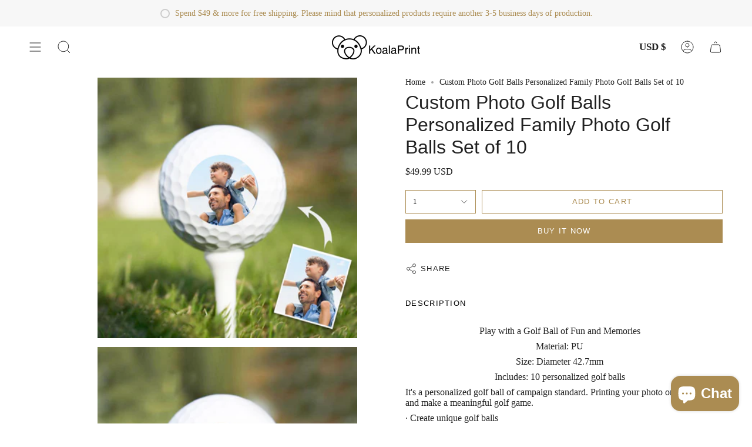

--- FILE ---
content_type: text/html; charset=utf-8
request_url: https://koalaprint.com/products/custom-photo-golf-balls-personalized-family-photo-golf-balls-set-of-10
body_size: 37647
content:
<!doctype html>
<html class="no-js no-touch supports-no-cookies" lang="en">
<head>
<!-- Google Tag Manager -->
<script>(function(w,d,s,l,i){w[l]=w[l]||[];w[l].push({'gtm.start':
new Date().getTime(),event:'gtm.js'});var f=d.getElementsByTagName(s)[0],
j=d.createElement(s),dl=l!='dataLayer'?'&l='+l:'';j.async=true;j.src=
'https://www.googletagmanager.com/gtm.js?id='+i+dl;f.parentNode.insertBefore(j,f);
})(window,document,'script','dataLayer','GTM-T6VM5PP');</script>
<!-- End Google Tag Manager -->
<!-- Google tag (gtag.js) -->
<script async src="https://www.googletagmanager.com/gtag/js?id=AW-372967766"></script>
<script>
  window.dataLayer = window.dataLayer || [];
  function gtag(){dataLayer.push(arguments);}
  gtag('js', new Date());

  gtag('config', 'AW-372967766');
</script>
<!-- Google tag (gtag.js) -->
<script async src="https://www.googletagmanager.com/gtag/js?id=G-33KNL6F4GV"></script>
<script>
  window.dataLayer = window.dataLayer || [];
  function gtag(){dataLayer.push(arguments);}
  gtag('js', new Date());

  gtag('config', 'G-33KNL6F4GV');
</script>
    <meta charset="UTF-8">
  <meta http-equiv="X-UA-Compatible" content="IE=edge">
  <meta name="viewport" content="width=device-width, initial-scale=1.0">
  <meta name="theme-color" content="">
  <link rel="canonical" href="https://koalaprint.com/products/custom-photo-golf-balls-personalized-family-photo-golf-balls-set-of-10">
  <link rel="preconnect" href="https://cdn.shopify.com" crossorigin>
  <!-- ======================= Broadcast Theme V4.0.0 ========================= --><link href="//koalaprint.com/cdn/shop/t/19/assets/theme.css?v=158491429374553927351680600508" as="style" rel="preload">
  <link href="//koalaprint.com/cdn/shop/t/19/assets/vendor.js?v=20338928095176918551680600508" as="script" rel="preload">
  <link href="//koalaprint.com/cdn/shop/t/19/assets/theme.js?v=113594532885572869161680600508" as="script" rel="preload">

    <link rel="icon" type="image/png" href="//koalaprint.com/cdn/shop/files/koalaprintsquare_cfb1f7d8-3f4c-42aa-a975-15644b31dc6c.png?crop=center&height=32&v=1660558957&width=32">
  

  <!-- Title and description ================================================ -->
  
  <title>
    
    Custom Photo Golf Balls Personalized Family Photo Golf Balls Set of 10
    
    
    
      &ndash; KoalaPrint
    
  </title>

  
    <meta name="description" content="Play with a Golf Ball of Fun and Memories Material: PU Size: Diameter 42.7mm Includes: 10 personalized golf balls It&#39;s a personalized golf ball of campaign standard. Printing your photo on the ball and make a meaningful golf game. · Create unique golf balls For showing your pride or just marking your own golf ball, it&#39;">
  

  <meta property="og:site_name" content="KoalaPrint">
<meta property="og:url" content="https://koalaprint.com/products/custom-photo-golf-balls-personalized-family-photo-golf-balls-set-of-10">
<meta property="og:title" content="Custom Photo Golf Balls Personalized Family Photo Golf Balls Set of 10">
<meta property="og:type" content="product">
<meta property="og:description" content="Play with a Golf Ball of Fun and Memories Material: PU Size: Diameter 42.7mm Includes: 10 personalized golf balls It&#39;s a personalized golf ball of campaign standard. Printing your photo on the ball and make a meaningful golf game. · Create unique golf balls For showing your pride or just marking your own golf ball, it&#39;"><meta property="og:image" content="http://koalaprint.com/cdn/shop/products/golf-2.jpg?v=1659690727">
  <meta property="og:image:secure_url" content="https://koalaprint.com/cdn/shop/products/golf-2.jpg?v=1659690727">
  <meta property="og:image:width" content="800">
  <meta property="og:image:height" content="800"><meta property="og:price:amount" content="49.99">
  <meta property="og:price:currency" content="USD"><meta name="twitter:card" content="summary_large_image">
<meta name="twitter:title" content="Custom Photo Golf Balls Personalized Family Photo Golf Balls Set of 10">
<meta name="twitter:description" content="Play with a Golf Ball of Fun and Memories Material: PU Size: Diameter 42.7mm Includes: 10 personalized golf balls It&#39;s a personalized golf ball of campaign standard. Printing your photo on the ball and make a meaningful golf game. · Create unique golf balls For showing your pride or just marking your own golf ball, it&#39;">

  <!-- CSS ================================================================== -->

  <link href="//koalaprint.com/cdn/shop/t/19/assets/font-settings.css?v=33348397711538834201759332938" rel="stylesheet" type="text/css" media="all" />

  
<style data-shopify>

:root {--scrollbar-width: 0px;


--COLOR-VIDEO-BG: #f2f2f2;
--COLOR-BG-BRIGHTER: #f2f2f2;

--COLOR-BG: #ffffff;
--COLOR-BG-TRANSPARENT: rgba(255, 255, 255, 0);
--COLOR-BG-SECONDARY: #f7f7f7;
--COLOR-BG-RGB: 255, 255, 255;

--COLOR-TEXT-DARK: #000000;
--COLOR-TEXT: #212121;
--COLOR-TEXT-LIGHT: #646464;


/* === Opacity shades of grey ===*/
--COLOR-A5:  rgba(33, 33, 33, 0.05);
--COLOR-A10: rgba(33, 33, 33, 0.1);
--COLOR-A15: rgba(33, 33, 33, 0.15);
--COLOR-A20: rgba(33, 33, 33, 0.2);
--COLOR-A25: rgba(33, 33, 33, 0.25);
--COLOR-A30: rgba(33, 33, 33, 0.3);
--COLOR-A35: rgba(33, 33, 33, 0.35);
--COLOR-A40: rgba(33, 33, 33, 0.4);
--COLOR-A45: rgba(33, 33, 33, 0.45);
--COLOR-A50: rgba(33, 33, 33, 0.5);
--COLOR-A55: rgba(33, 33, 33, 0.55);
--COLOR-A60: rgba(33, 33, 33, 0.6);
--COLOR-A65: rgba(33, 33, 33, 0.65);
--COLOR-A70: rgba(33, 33, 33, 0.7);
--COLOR-A75: rgba(33, 33, 33, 0.75);
--COLOR-A80: rgba(33, 33, 33, 0.8);
--COLOR-A85: rgba(33, 33, 33, 0.85);
--COLOR-A90: rgba(33, 33, 33, 0.9);
--COLOR-A95: rgba(33, 33, 33, 0.95);

--COLOR-BORDER: rgb(240, 240, 240);
--COLOR-BORDER-LIGHT: #f6f6f6;
--COLOR-BORDER-HAIRLINE: #f7f7f7;
--COLOR-BORDER-DARK: #bdbdbd;/* === Bright color ===*/
--COLOR-PRIMARY: #ab8c52;
--COLOR-PRIMARY-HOVER: #806430;
--COLOR-PRIMARY-FADE: rgba(171, 140, 82, 0.05);
--COLOR-PRIMARY-FADE-HOVER: rgba(171, 140, 82, 0.1);
--COLOR-PRIMARY-LIGHT: #e8d4ae;--COLOR-PRIMARY-OPPOSITE: #ffffff;



/* === link Color ===*/
--COLOR-LINK: #212121;
--COLOR-LINK-HOVER: rgba(33, 33, 33, 0.7);
--COLOR-LINK-FADE: rgba(33, 33, 33, 0.05);
--COLOR-LINK-FADE-HOVER: rgba(33, 33, 33, 0.1);--COLOR-LINK-OPPOSITE: #ffffff;


/* === Product grid sale tags ===*/
--COLOR-SALE-BG: #f9dee5;
--COLOR-SALE-TEXT: #af7b88;--COLOR-SALE-TEXT-SECONDARY: #f9dee5;

/* === Product grid badges ===*/
--COLOR-BADGE-BG: #ffffff;
--COLOR-BADGE-TEXT: #212121;

/* === Product sale color ===*/
--COLOR-SALE: #d20000;

/* === Gray background on Product grid items ===*/--filter-bg: 1.0;/* === Helper colors for form error states ===*/
--COLOR-ERROR: #721C24;
--COLOR-ERROR-BG: #F8D7DA;
--COLOR-ERROR-BORDER: #F5C6CB;



  --RADIUS: 0px;
  --RADIUS-SELECT: 0px;


--COLOR-HEADER-BG: #ffffff;
--COLOR-HEADER-BG-TRANSPARENT: rgba(255, 255, 255, 0);
--COLOR-HEADER-LINK: #212121;
--COLOR-HEADER-LINK-HOVER: rgba(33, 33, 33, 0.7);

--COLOR-MENU-BG: #ffffff;
--COLOR-MENU-LINK: #212121;
--COLOR-MENU-LINK-HOVER: rgba(33, 33, 33, 0.7);
--COLOR-SUBMENU-BG: #ffffff;
--COLOR-SUBMENU-LINK: #212121;
--COLOR-SUBMENU-LINK-HOVER: rgba(33, 33, 33, 0.7);
--COLOR-SUBMENU-TEXT-LIGHT: #646464;
--COLOR-MENU-TRANSPARENT: #ffffff;
--COLOR-MENU-TRANSPARENT-HOVER: rgba(255, 255, 255, 0.7);

--COLOR-FOOTER-BG: #ffffff;
--COLOR-FOOTER-TEXT: #212121;
--COLOR-FOOTER-LINK: #212121;
--COLOR-FOOTER-LINK-HOVER: rgba(33, 33, 33, 0.7);
--COLOR-FOOTER-BORDER: #212121;

--TRANSPARENT: rgba(255, 255, 255, 0);

/* === Default overlay opacity ===*/
--overlay-opacity: 0;
--underlay-opacity: 0.4;
--underlay-bg: #000;

/* === Custom Cursor ===*/
--ICON-ZOOM-IN: url( "//koalaprint.com/cdn/shop/t/19/assets/icon-zoom-in.svg?v=182473373117644429561680600508" );
--ICON-ZOOM-OUT: url( "//koalaprint.com/cdn/shop/t/19/assets/icon-zoom-out.svg?v=101497157853986683871680600508" );

/* === Custom Icons ===*/


  
  --ICON-ADD-BAG: url( "//koalaprint.com/cdn/shop/t/19/assets/icon-add-bag.svg?v=23763382405227654651680600508" );
  --ICON-ADD-CART: url( "//koalaprint.com/cdn/shop/t/19/assets/icon-add-cart.svg?v=3962293684743587821680600508" );
  --ICON-ARROW-LEFT: url( "//koalaprint.com/cdn/shop/t/19/assets/icon-arrow-left.svg?v=136066145774695772731680600508" );
  --ICON-ARROW-RIGHT: url( "//koalaprint.com/cdn/shop/t/19/assets/icon-arrow-right.svg?v=150928298113663093401680600508" );
  --ICON-SELECT: url("//koalaprint.com/cdn/shop/t/19/assets/icon-select.svg?v=167170173659852274001680600508");


--PRODUCT-GRID-ASPECT-RATIO: 90.0%;

/* === Typography ===*/
--FONT-WEIGHT-BODY: 400;
--FONT-WEIGHT-BODY-BOLD: 700;

--FONT-STACK-BODY: "New York", Iowan Old Style, Apple Garamond, Baskerville, Times New Roman, Droid Serif, Times, Source Serif Pro, serif, Apple Color Emoji, Segoe UI Emoji, Segoe UI Symbol;
--FONT-STYLE-BODY: normal;
--FONT-STYLE-BODY-ITALIC: italic;
--FONT-ADJUST-BODY: 1.0;

--FONT-WEIGHT-HEADING: 400;
--FONT-WEIGHT-HEADING-BOLD: 700;

--FONT-STACK-HEADING: "system_ui", -apple-system, 'Segoe UI', Roboto, 'Helvetica Neue', 'Noto Sans', 'Liberation Sans', Arial, sans-serif, 'Apple Color Emoji', 'Segoe UI Emoji', 'Segoe UI Symbol', 'Noto Color Emoji';
--FONT-STYLE-HEADING: normal;
--FONT-STYLE-HEADING-ITALIC: italic;
--FONT-ADJUST-HEADING: 1.15;

--FONT-STACK-NAV: "New York", Iowan Old Style, Apple Garamond, Baskerville, Times New Roman, Droid Serif, Times, Source Serif Pro, serif, Apple Color Emoji, Segoe UI Emoji, Segoe UI Symbol;
--FONT-STYLE-NAV: normal;
--FONT-STYLE-NAV-ITALIC: italic;
--FONT-ADJUST-NAV: 1.2;

--FONT-WEIGHT-NAV: 400;
--FONT-WEIGHT-NAV-BOLD: 700;

--FONT-SIZE-BASE: 1.0rem;
--FONT-SIZE-BASE-PERCENT: 1.0;

/* === Parallax ===*/
--PARALLAX-STRENGTH-MIN: 150.0%;
--PARALLAX-STRENGTH-MAX: 160.0%;--LAYOUT-OUTER: 50px;
  --LAYOUT-GUTTER: 32px;
  --LAYOUT-OUTER-MEDIUM: 30px;
  --LAYOUT-GUTTER-MEDIUM: 22px;
  --LAYOUT-OUTER-SMALL: 16px;
  --LAYOUT-GUTTER-SMALL: 16px;--base-animation-delay: 0ms;
--line-height-normal: 1.375; /* Equals to line-height: normal; */--SIDEBAR-WIDTH: 288px;
  --SIDEBAR-WIDTH-MEDIUM: 258px;--ICON-STROKE-WIDTH: 1px;/* === Button General ===*/
--BTN-FONT-STACK: "system_ui", -apple-system, 'Segoe UI', Roboto, 'Helvetica Neue', 'Noto Sans', 'Liberation Sans', Arial, sans-serif, 'Apple Color Emoji', 'Segoe UI Emoji', 'Segoe UI Symbol', 'Noto Color Emoji';
--BTN-FONT-WEIGHT: 400;
--BTN-FONT-STYLE: normal;
--BTN-FONT-SIZE: 13px;

--BTN-LETTER-SPACING: 0.1em;
--BTN-UPPERCASE: uppercase;

/* === Button Primary ===*/
--BTN-PRIMARY-BORDER-COLOR: #AB8C52;
--BTN-PRIMARY-BG-COLOR: #AB8C52;
--BTN-PRIMARY-TEXT-COLOR: #fff;


  --BTN-PRIMARY-BG-COLOR-BRIGHTER: #9a7e4a;


/* === Button Secondary ===*/
--BTN-SECONDARY-BORDER-COLOR: #8191A4;
--BTN-SECONDARY-BG-COLOR: #8191A4;
--BTN-SECONDARY-TEXT-COLOR: #212121;


  --BTN-SECONDARY-BG-COLOR-BRIGHTER: #728499;


/* === Button White ===*/
--TEXT-BTN-BORDER-WHITE: #fff;
--TEXT-BTN-BG-WHITE: #fff;
--TEXT-BTN-WHITE: #000;
--TEXT-BTN-BG-WHITE-BRIGHTER: #f2f2f2;

/* === Button Black ===*/
--TEXT-BTN-BG-BLACK: #000;
--TEXT-BTN-BORDER-BLACK: #000;
--TEXT-BTN-BLACK: #fff;
--TEXT-BTN-BG-BLACK-BRIGHTER: #1a1a1a;

/* === Cart Gradient ===*/


  --FREE-SHIPPING-GRADIENT: linear-gradient(to right, var(--COLOR-PRIMARY-LIGHT) 0%, var(--COLOR-PRIMARY) 100%);


}
</style>


  <link href="//koalaprint.com/cdn/shop/t/19/assets/theme.css?v=158491429374553927351680600508" rel="stylesheet" type="text/css" media="all" />

  
  <script>
    if (window.navigator.userAgent.indexOf('MSIE ') > 0 || window.navigator.userAgent.indexOf('Trident/') > 0) {
      document.documentElement.className = document.documentElement.className + ' ie';

      var scripts = document.getElementsByTagName('script')[0];
      var polyfill = document.createElement("script");
      polyfill.defer = true;
      polyfill.src = "//koalaprint.com/cdn/shop/t/19/assets/ie11.js?v=144489047535103983231680600508";

      scripts.parentNode.insertBefore(polyfill, scripts);
    } else {
      document.documentElement.className = document.documentElement.className.replace('no-js', 'js');
    }

    let root = '/';
    if (root[root.length - 1] !== '/') {
      root = root + '/';
    }

    window.theme = {
      routes: {
        root: root,
        cart: '/cart',
        cart_add_url: '/cart/add',
        product_recommendations_url: '/recommendations/products',
        predictive_search_url: '/search/suggest',
        addresses_url: '/account/addresses'
      },
      assets: {
        photoswipe: '//koalaprint.com/cdn/shop/t/19/assets/photoswipe.js?v=162613001030112971491680600508',
        smoothscroll: '//koalaprint.com/cdn/shop/t/19/assets/smoothscroll.js?v=37906625415260927261680600508',
        swatches: '//koalaprint.com/cdn/shop/t/19/assets/swatches.json?v=153762849283573572451680600508',
        base: "//koalaprint.com/cdn/shop/t/19/assets/",
      },
      strings: {
        addToCart: "Add to cart",
        soldOut: "Sold Out",
        from: "From",
        preOrder: "Pre-order",
        sale: "Sale",
        subscription: "Subscription",
        unavailable: "Unavailable",
        unitPrice: "Unit price",
        unitPriceSeparator: "per",
        shippingCalcSubmitButton: "Calculate shipping",
        shippingCalcSubmitButtonDisabled: "Calculating...",
        selectValue: "Select value",
        selectColor: "Select color",
        oneColor: "color",
        otherColor: "colors",
        upsellAddToCart: "Add",
        free: "Free",
        swatchesColor: "Color, Colour"
      },
      settings: {
        customerLoggedIn: null ? true : false,
        cartDrawerEnabled: true,
        enableQuickAdd: true,
        enableAnimations: true,
        transparentHeader: false,
        variantOnSale: true,
      },
      moneyFormat: true ? "${{amount}} USD" : "${{amount}}",
      moneyWithoutCurrencyFormat: "${{amount}}",
      moneyWithCurrencyFormat: "${{amount}} USD",
      subtotal: 0,
      info: {
        name: 'broadcast'
      },
      version: '4.0.0'
    };

    if (window.performance) {
      window.performance.mark('init');
    } else {
      window.fastNetworkAndCPU = false;
    }
  </script>

  
    <script src="//koalaprint.com/cdn/shopifycloud/storefront/assets/themes_support/shopify_common-5f594365.js" defer="defer"></script>
  

  <!-- Theme Javascript ============================================================== -->
  <script src="//koalaprint.com/cdn/shop/t/19/assets/vendor.js?v=20338928095176918551680600508" defer="defer"></script>
  <script src="//koalaprint.com/cdn/shop/t/19/assets/theme.js?v=113594532885572869161680600508" defer="defer"></script><!-- Shopify app scripts =========================================================== -->

  <script>window.performance && window.performance.mark && window.performance.mark('shopify.content_for_header.start');</script><meta name="google-site-verification" content="G7Q4AToVW-lE_TwBg87BONqE41cbJj4jC6WQP4T9Xlg">
<meta id="shopify-digital-wallet" name="shopify-digital-wallet" content="/61252829423/digital_wallets/dialog">
<meta name="shopify-checkout-api-token" content="28239eacd63939759d865fde5a14c0b2">
<meta id="in-context-paypal-metadata" data-shop-id="61252829423" data-venmo-supported="false" data-environment="production" data-locale="en_US" data-paypal-v4="true" data-currency="USD">
<link rel="alternate" type="application/json+oembed" href="https://koalaprint.com/products/custom-photo-golf-balls-personalized-family-photo-golf-balls-set-of-10.oembed">
<script async="async" src="/checkouts/internal/preloads.js?locale=en-US"></script>
<script id="shopify-features" type="application/json">{"accessToken":"28239eacd63939759d865fde5a14c0b2","betas":["rich-media-storefront-analytics"],"domain":"koalaprint.com","predictiveSearch":true,"shopId":61252829423,"locale":"en"}</script>
<script>var Shopify = Shopify || {};
Shopify.shop = "bioutdoor.myshopify.com";
Shopify.locale = "en";
Shopify.currency = {"active":"USD","rate":"1.0"};
Shopify.country = "US";
Shopify.theme = {"name":"Broadcast 的更新版 的更新版副本","id":137230418159,"schema_name":"Broadcast","schema_version":"4.0.0","theme_store_id":868,"role":"main"};
Shopify.theme.handle = "null";
Shopify.theme.style = {"id":null,"handle":null};
Shopify.cdnHost = "koalaprint.com/cdn";
Shopify.routes = Shopify.routes || {};
Shopify.routes.root = "/";</script>
<script type="module">!function(o){(o.Shopify=o.Shopify||{}).modules=!0}(window);</script>
<script>!function(o){function n(){var o=[];function n(){o.push(Array.prototype.slice.apply(arguments))}return n.q=o,n}var t=o.Shopify=o.Shopify||{};t.loadFeatures=n(),t.autoloadFeatures=n()}(window);</script>
<script id="shop-js-analytics" type="application/json">{"pageType":"product"}</script>
<script defer="defer" async type="module" src="//koalaprint.com/cdn/shopifycloud/shop-js/modules/v2/client.init-shop-cart-sync_DtuiiIyl.en.esm.js"></script>
<script defer="defer" async type="module" src="//koalaprint.com/cdn/shopifycloud/shop-js/modules/v2/chunk.common_CUHEfi5Q.esm.js"></script>
<script type="module">
  await import("//koalaprint.com/cdn/shopifycloud/shop-js/modules/v2/client.init-shop-cart-sync_DtuiiIyl.en.esm.js");
await import("//koalaprint.com/cdn/shopifycloud/shop-js/modules/v2/chunk.common_CUHEfi5Q.esm.js");

  window.Shopify.SignInWithShop?.initShopCartSync?.({"fedCMEnabled":true,"windoidEnabled":true});

</script>
<script>(function() {
  var isLoaded = false;
  function asyncLoad() {
    if (isLoaded) return;
    isLoaded = true;
    var urls = ["https:\/\/static.shareasale.com\/json\/shopify\/deduplication.js?shop=bioutdoor.myshopify.com","https:\/\/static.shareasale.com\/json\/shopify\/shareasale-tracking.js?sasmid=111847\u0026ssmtid=99677\u0026scid=1\u0026shop=bioutdoor.myshopify.com","https:\/\/cstt-app.herokuapp.com\/get_script\/df7a36d837c511ed9e8886ca3ca23a14.js?v=799946\u0026shop=bioutdoor.myshopify.com","https:\/\/front.thisnew.com\/static\/designer.js?shop=bioutdoor.myshopify.com"];
    for (var i = 0; i < urls.length; i++) {
      var s = document.createElement('script');
      s.type = 'text/javascript';
      s.async = true;
      s.src = urls[i];
      var x = document.getElementsByTagName('script')[0];
      x.parentNode.insertBefore(s, x);
    }
  };
  if(window.attachEvent) {
    window.attachEvent('onload', asyncLoad);
  } else {
    window.addEventListener('load', asyncLoad, false);
  }
})();</script>
<script id="__st">var __st={"a":61252829423,"offset":-28800,"reqid":"6c8c7d2f-e94a-4565-9d97-d111794995aa-1766552392","pageurl":"koalaprint.com\/products\/custom-photo-golf-balls-personalized-family-photo-golf-balls-set-of-10","u":"3e628c985008","p":"product","rtyp":"product","rid":7773273719023};</script>
<script>window.ShopifyPaypalV4VisibilityTracking = true;</script>
<script id="captcha-bootstrap">!function(){'use strict';const t='contact',e='account',n='new_comment',o=[[t,t],['blogs',n],['comments',n],[t,'customer']],c=[[e,'customer_login'],[e,'guest_login'],[e,'recover_customer_password'],[e,'create_customer']],r=t=>t.map((([t,e])=>`form[action*='/${t}']:not([data-nocaptcha='true']) input[name='form_type'][value='${e}']`)).join(','),a=t=>()=>t?[...document.querySelectorAll(t)].map((t=>t.form)):[];function s(){const t=[...o],e=r(t);return a(e)}const i='password',u='form_key',d=['recaptcha-v3-token','g-recaptcha-response','h-captcha-response',i],f=()=>{try{return window.sessionStorage}catch{return}},m='__shopify_v',_=t=>t.elements[u];function p(t,e,n=!1){try{const o=window.sessionStorage,c=JSON.parse(o.getItem(e)),{data:r}=function(t){const{data:e,action:n}=t;return t[m]||n?{data:e,action:n}:{data:t,action:n}}(c);for(const[e,n]of Object.entries(r))t.elements[e]&&(t.elements[e].value=n);n&&o.removeItem(e)}catch(o){console.error('form repopulation failed',{error:o})}}const l='form_type',E='cptcha';function T(t){t.dataset[E]=!0}const w=window,h=w.document,L='Shopify',v='ce_forms',y='captcha';let A=!1;((t,e)=>{const n=(g='f06e6c50-85a8-45c8-87d0-21a2b65856fe',I='https://cdn.shopify.com/shopifycloud/storefront-forms-hcaptcha/ce_storefront_forms_captcha_hcaptcha.v1.5.2.iife.js',D={infoText:'Protected by hCaptcha',privacyText:'Privacy',termsText:'Terms'},(t,e,n)=>{const o=w[L][v],c=o.bindForm;if(c)return c(t,g,e,D).then(n);var r;o.q.push([[t,g,e,D],n]),r=I,A||(h.body.append(Object.assign(h.createElement('script'),{id:'captcha-provider',async:!0,src:r})),A=!0)});var g,I,D;w[L]=w[L]||{},w[L][v]=w[L][v]||{},w[L][v].q=[],w[L][y]=w[L][y]||{},w[L][y].protect=function(t,e){n(t,void 0,e),T(t)},Object.freeze(w[L][y]),function(t,e,n,w,h,L){const[v,y,A,g]=function(t,e,n){const i=e?o:[],u=t?c:[],d=[...i,...u],f=r(d),m=r(i),_=r(d.filter((([t,e])=>n.includes(e))));return[a(f),a(m),a(_),s()]}(w,h,L),I=t=>{const e=t.target;return e instanceof HTMLFormElement?e:e&&e.form},D=t=>v().includes(t);t.addEventListener('submit',(t=>{const e=I(t);if(!e)return;const n=D(e)&&!e.dataset.hcaptchaBound&&!e.dataset.recaptchaBound,o=_(e),c=g().includes(e)&&(!o||!o.value);(n||c)&&t.preventDefault(),c&&!n&&(function(t){try{if(!f())return;!function(t){const e=f();if(!e)return;const n=_(t);if(!n)return;const o=n.value;o&&e.removeItem(o)}(t);const e=Array.from(Array(32),(()=>Math.random().toString(36)[2])).join('');!function(t,e){_(t)||t.append(Object.assign(document.createElement('input'),{type:'hidden',name:u})),t.elements[u].value=e}(t,e),function(t,e){const n=f();if(!n)return;const o=[...t.querySelectorAll(`input[type='${i}']`)].map((({name:t})=>t)),c=[...d,...o],r={};for(const[a,s]of new FormData(t).entries())c.includes(a)||(r[a]=s);n.setItem(e,JSON.stringify({[m]:1,action:t.action,data:r}))}(t,e)}catch(e){console.error('failed to persist form',e)}}(e),e.submit())}));const S=(t,e)=>{t&&!t.dataset[E]&&(n(t,e.some((e=>e===t))),T(t))};for(const o of['focusin','change'])t.addEventListener(o,(t=>{const e=I(t);D(e)&&S(e,y())}));const B=e.get('form_key'),M=e.get(l),P=B&&M;t.addEventListener('DOMContentLoaded',(()=>{const t=y();if(P)for(const e of t)e.elements[l].value===M&&p(e,B);[...new Set([...A(),...v().filter((t=>'true'===t.dataset.shopifyCaptcha))])].forEach((e=>S(e,t)))}))}(h,new URLSearchParams(w.location.search),n,t,e,['guest_login'])})(!0,!0)}();</script>
<script integrity="sha256-4kQ18oKyAcykRKYeNunJcIwy7WH5gtpwJnB7kiuLZ1E=" data-source-attribution="shopify.loadfeatures" defer="defer" src="//koalaprint.com/cdn/shopifycloud/storefront/assets/storefront/load_feature-a0a9edcb.js" crossorigin="anonymous"></script>
<script data-source-attribution="shopify.dynamic_checkout.dynamic.init">var Shopify=Shopify||{};Shopify.PaymentButton=Shopify.PaymentButton||{isStorefrontPortableWallets:!0,init:function(){window.Shopify.PaymentButton.init=function(){};var t=document.createElement("script");t.src="https://koalaprint.com/cdn/shopifycloud/portable-wallets/latest/portable-wallets.en.js",t.type="module",document.head.appendChild(t)}};
</script>
<script data-source-attribution="shopify.dynamic_checkout.buyer_consent">
  function portableWalletsHideBuyerConsent(e){var t=document.getElementById("shopify-buyer-consent"),n=document.getElementById("shopify-subscription-policy-button");t&&n&&(t.classList.add("hidden"),t.setAttribute("aria-hidden","true"),n.removeEventListener("click",e))}function portableWalletsShowBuyerConsent(e){var t=document.getElementById("shopify-buyer-consent"),n=document.getElementById("shopify-subscription-policy-button");t&&n&&(t.classList.remove("hidden"),t.removeAttribute("aria-hidden"),n.addEventListener("click",e))}window.Shopify?.PaymentButton&&(window.Shopify.PaymentButton.hideBuyerConsent=portableWalletsHideBuyerConsent,window.Shopify.PaymentButton.showBuyerConsent=portableWalletsShowBuyerConsent);
</script>
<script>
  function portableWalletsCleanup(e){e&&e.src&&console.error("Failed to load portable wallets script "+e.src);var t=document.querySelectorAll("shopify-accelerated-checkout .shopify-payment-button__skeleton, shopify-accelerated-checkout-cart .wallet-cart-button__skeleton"),e=document.getElementById("shopify-buyer-consent");for(let e=0;e<t.length;e++)t[e].remove();e&&e.remove()}function portableWalletsNotLoadedAsModule(e){e instanceof ErrorEvent&&"string"==typeof e.message&&e.message.includes("import.meta")&&"string"==typeof e.filename&&e.filename.includes("portable-wallets")&&(window.removeEventListener("error",portableWalletsNotLoadedAsModule),window.Shopify.PaymentButton.failedToLoad=e,"loading"===document.readyState?document.addEventListener("DOMContentLoaded",window.Shopify.PaymentButton.init):window.Shopify.PaymentButton.init())}window.addEventListener("error",portableWalletsNotLoadedAsModule);
</script>

<script type="module" src="https://koalaprint.com/cdn/shopifycloud/portable-wallets/latest/portable-wallets.en.js" onError="portableWalletsCleanup(this)" crossorigin="anonymous"></script>
<script nomodule>
  document.addEventListener("DOMContentLoaded", portableWalletsCleanup);
</script>

<script id='scb4127' type='text/javascript' async='' src='https://koalaprint.com/cdn/shopifycloud/privacy-banner/storefront-banner.js'></script><link id="shopify-accelerated-checkout-styles" rel="stylesheet" media="screen" href="https://koalaprint.com/cdn/shopifycloud/portable-wallets/latest/accelerated-checkout-backwards-compat.css" crossorigin="anonymous">
<style id="shopify-accelerated-checkout-cart">
        #shopify-buyer-consent {
  margin-top: 1em;
  display: inline-block;
  width: 100%;
}

#shopify-buyer-consent.hidden {
  display: none;
}

#shopify-subscription-policy-button {
  background: none;
  border: none;
  padding: 0;
  text-decoration: underline;
  font-size: inherit;
  cursor: pointer;
}

#shopify-subscription-policy-button::before {
  box-shadow: none;
}

      </style>
<script id="sections-script" data-sections="footer" defer="defer" src="//koalaprint.com/cdn/shop/t/19/compiled_assets/scripts.js?729"></script>
<script>window.performance && window.performance.mark && window.performance.mark('shopify.content_for_header.end');</script>


<!-- BEGIN app block: shopify://apps/judge-me-reviews/blocks/judgeme_core/61ccd3b1-a9f2-4160-9fe9-4fec8413e5d8 --><!-- Start of Judge.me Core -->




<link rel="dns-prefetch" href="https://cdnwidget.judge.me">
<link rel="dns-prefetch" href="https://cdn.judge.me">
<link rel="dns-prefetch" href="https://cdn1.judge.me">
<link rel="dns-prefetch" href="https://api.judge.me">

<script data-cfasync='false' class='jdgm-settings-script'>window.jdgmSettings={"pagination":5,"disable_web_reviews":false,"badge_no_review_text":"No reviews","badge_n_reviews_text":"{{ n }} review/reviews","badge_star_color":"#ffca5e","hide_badge_preview_if_no_reviews":true,"badge_hide_text":false,"enforce_center_preview_badge":false,"widget_title":"Customer Reviews","widget_open_form_text":"Write a review","widget_close_form_text":"Cancel review","widget_refresh_page_text":"Refresh page","widget_summary_text":"Based on {{ number_of_reviews }} review/reviews","widget_no_review_text":"Be the first to write a review","widget_name_field_text":"Name","widget_verified_name_field_text":"Verified Name (public)","widget_name_placeholder_text":"Enter your name (public)","widget_required_field_error_text":"This field is required.","widget_email_field_text":"Email","widget_verified_email_field_text":"Verified Email (private, can not be edited)","widget_email_placeholder_text":"Enter your email (private)","widget_email_field_error_text":"Please enter a valid email address.","widget_rating_field_text":"Rating","widget_review_title_field_text":"Review Title","widget_review_title_placeholder_text":"Give your review a title","widget_review_body_field_text":"Review","widget_review_body_placeholder_text":"Write your comments here","widget_pictures_field_text":"Picture/Video (optional)","widget_submit_review_text":"Submit Review","widget_submit_verified_review_text":"Submit Verified Review","widget_submit_success_msg_with_auto_publish":"Thank you! Please refresh the page in a few moments to see your review. You can remove or edit your review by logging into \u003ca href='https://judge.me/login' target='_blank' rel='nofollow noopener'\u003eJudge.me\u003c/a\u003e","widget_submit_success_msg_no_auto_publish":"Thank you! Your review will be published as soon as it is approved by the shop admin. You can remove or edit your review by logging into \u003ca href='https://judge.me/login' target='_blank' rel='nofollow noopener'\u003eJudge.me\u003c/a\u003e","widget_show_default_reviews_out_of_total_text":"Showing {{ n_reviews_shown }} out of {{ n_reviews }} reviews.","widget_show_all_link_text":"Show all","widget_show_less_link_text":"Show less","widget_author_said_text":"{{ reviewer_name }} said:","widget_days_text":"{{ n }} days ago","widget_weeks_text":"{{ n }} week/weeks ago","widget_months_text":"{{ n }} month/months ago","widget_years_text":"{{ n }} year/years ago","widget_yesterday_text":"Yesterday","widget_today_text":"Today","widget_replied_text":"\u003e\u003e {{ shop_name }} replied:","widget_read_more_text":"Read more","widget_rating_filter_see_all_text":"See all reviews","widget_sorting_most_recent_text":"Most Recent","widget_sorting_highest_rating_text":"Highest Rating","widget_sorting_lowest_rating_text":"Lowest Rating","widget_sorting_with_pictures_text":"Only Pictures","widget_sorting_most_helpful_text":"Most Helpful","widget_open_question_form_text":"Ask a question","widget_reviews_subtab_text":"Reviews","widget_questions_subtab_text":"Questions","widget_question_label_text":"Question","widget_answer_label_text":"Answer","widget_question_placeholder_text":"Write your question here","widget_submit_question_text":"Submit Question","widget_question_submit_success_text":"Thank you for your question! We will notify you once it gets answered.","widget_star_color":"#ffca5e","verified_badge_text":"Verified","verified_badge_placement":"left-of-reviewer-name","widget_hide_border":false,"widget_social_share":false,"all_reviews_include_out_of_store_products":true,"all_reviews_out_of_store_text":"(out of store)","all_reviews_product_name_prefix_text":"about","enable_review_pictures":true,"widget_product_reviews_subtab_text":"Product Reviews","widget_shop_reviews_subtab_text":"Shop Reviews","widget_write_a_store_review_text":"Write a Store Review","widget_other_languages_heading":"Reviews in Other Languages","widget_sorting_pictures_first_text":"Pictures First","floating_tab_button_name":"★ Reviews","floating_tab_title":"Let customers speak for us","floating_tab_url":"","floating_tab_url_enabled":false,"all_reviews_text_badge_text":"Customers rate us {{ shop.metafields.judgeme.all_reviews_rating | round: 1 }}/5 based on {{ shop.metafields.judgeme.all_reviews_count }} reviews.","all_reviews_text_badge_text_branded_style":"{{ shop.metafields.judgeme.all_reviews_rating | round: 1 }} out of 5 stars based on {{ shop.metafields.judgeme.all_reviews_count }} reviews","all_reviews_text_badge_url":"","featured_carousel_title":"Let customers speak for us","featured_carousel_count_text":"from {{ n }} reviews","featured_carousel_url":"","verified_count_badge_url":"","widget_star_use_custom_color":true,"picture_reminder_submit_button":"Upload Pictures","widget_sorting_videos_first_text":"Videos First","widget_review_pending_text":"Pending","remove_microdata_snippet":true,"preview_badge_no_question_text":"No questions","preview_badge_n_question_text":"{{ number_of_questions }} question/questions","widget_search_bar_placeholder":"Search reviews","widget_sorting_verified_only_text":"Verified only","featured_carousel_more_reviews_button_text":"Read more reviews","featured_carousel_view_product_button_text":"View product","all_reviews_page_load_more_text":"Load More Reviews","widget_public_name_text":"displayed publicly like","default_reviewer_name_has_non_latin":true,"widget_reviewer_anonymous":"Anonymous","medals_widget_title":"Judge.me Review Medals","widget_invalid_yt_video_url_error_text":"Not a YouTube video URL","widget_max_length_field_error_text":"Please enter no more than {0} characters.","widget_verified_by_shop_text":"Verified by Shop","widget_load_with_code_splitting":true,"widget_ugc_title":"Made by us, Shared by you","widget_ugc_subtitle":"Tag us to see your picture featured in our page","widget_ugc_primary_button_text":"Buy Now","widget_ugc_secondary_button_text":"Load More","widget_ugc_reviews_button_text":"View Reviews","widget_primary_color":"#ab8c52","widget_summary_average_rating_text":"{{ average_rating }} out of 5","widget_media_grid_title":"Customer photos \u0026 videos","widget_media_grid_see_more_text":"See more","widget_show_product_medals":false,"widget_verified_by_judgeme_text":"Verified by Judge.me","widget_verified_by_judgeme_text_in_store_medals":"Verified by Judge.me","widget_media_field_exceed_quantity_message":"Sorry, we can only accept {{ max_media }} for one review.","widget_media_field_exceed_limit_message":"{{ file_name }} is too large, please select a {{ media_type }} less than {{ size_limit }}MB.","widget_review_submitted_text":"Review Submitted!","widget_question_submitted_text":"Question Submitted!","widget_close_form_text_question":"Cancel","widget_write_your_answer_here_text":"Write your answer here","widget_enabled_branded_link":true,"widget_show_collected_by_judgeme":true,"widget_collected_by_judgeme_text":"collected by KoalaPrint","widget_load_more_text":"Load More","widget_full_review_text":"Full Review","widget_read_more_reviews_text":"Read More Reviews","widget_read_questions_text":"Read Questions","widget_questions_and_answers_text":"Questions \u0026 Answers","widget_verified_by_text":"Verified by","widget_number_of_reviews_text":"{{ number_of_reviews }} reviews","widget_back_button_text":"Back","widget_next_button_text":"Next","widget_custom_forms_filter_button":"Filters","custom_forms_style":"vertical","how_reviews_are_collected":"How reviews are collected?","widget_gdpr_statement":"How we use your data: We’ll only contact you about the review you left, and only if necessary. By submitting your review, you agree to Judge.me’s \u003ca href='https://judge.me/terms' target='_blank' rel='nofollow noopener'\u003eterms\u003c/a\u003e, \u003ca href='https://judge.me/privacy' target='_blank' rel='nofollow noopener'\u003eprivacy\u003c/a\u003e and \u003ca href='https://judge.me/content-policy' target='_blank' rel='nofollow noopener'\u003econtent\u003c/a\u003e policies.","review_snippet_widget_round_border_style":true,"review_snippet_widget_card_color":"#FFFFFF","review_snippet_widget_slider_arrows_background_color":"#FFFFFF","review_snippet_widget_slider_arrows_color":"#000000","review_snippet_widget_star_color":"#339999","preview_badge_collection_page_install_preference":true,"preview_badge_product_page_install_preference":true,"review_widget_best_location":true,"platform":"shopify","branding_url":"https://app.judge.me/reviews","branding_text":"Powered by Judge.me","locale":"en","reply_name":"KoalaPrint","widget_version":"3.0","footer":true,"autopublish":true,"review_dates":true,"enable_custom_form":false,"enable_multi_locales_translations":false,"can_be_branded":false,"reply_name_text":"KoalaPrint"};</script> <style class='jdgm-settings-style'>.jdgm-xx{left:0}:root{--jdgm-primary-color: #ab8c52;--jdgm-secondary-color: rgba(171,140,82,0.1);--jdgm-star-color: #ffca5e;--jdgm-write-review-text-color: white;--jdgm-write-review-bg-color: #ab8c52;--jdgm-paginate-color: #ab8c52;--jdgm-border-radius: 0;--jdgm-reviewer-name-color: #ab8c52}.jdgm-histogram__bar-content{background-color:#ab8c52}.jdgm-rev[data-verified-buyer=true] .jdgm-rev__icon.jdgm-rev__icon:after,.jdgm-rev__buyer-badge.jdgm-rev__buyer-badge{color:white;background-color:#ab8c52}.jdgm-review-widget--small .jdgm-gallery.jdgm-gallery .jdgm-gallery__thumbnail-link:nth-child(8) .jdgm-gallery__thumbnail-wrapper.jdgm-gallery__thumbnail-wrapper:before{content:"See more"}@media only screen and (min-width: 768px){.jdgm-gallery.jdgm-gallery .jdgm-gallery__thumbnail-link:nth-child(8) .jdgm-gallery__thumbnail-wrapper.jdgm-gallery__thumbnail-wrapper:before{content:"See more"}}.jdgm-preview-badge .jdgm-star.jdgm-star{color:#ffca5e}.jdgm-prev-badge[data-average-rating='0.00']{display:none !important}.jdgm-author-all-initials{display:none !important}.jdgm-author-last-initial{display:none !important}.jdgm-rev-widg__title{visibility:hidden}.jdgm-rev-widg__summary-text{visibility:hidden}.jdgm-prev-badge__text{visibility:hidden}.jdgm-rev__prod-link-prefix:before{content:'about'}.jdgm-rev__out-of-store-text:before{content:'(out of store)'}@media only screen and (min-width: 768px){.jdgm-rev__pics .jdgm-rev_all-rev-page-picture-separator,.jdgm-rev__pics .jdgm-rev__product-picture{display:none}}@media only screen and (max-width: 768px){.jdgm-rev__pics .jdgm-rev_all-rev-page-picture-separator,.jdgm-rev__pics .jdgm-rev__product-picture{display:none}}.jdgm-preview-badge[data-template="index"]{display:none !important}.jdgm-verified-count-badget[data-from-snippet="true"]{display:none !important}.jdgm-carousel-wrapper[data-from-snippet="true"]{display:none !important}.jdgm-all-reviews-text[data-from-snippet="true"]{display:none !important}.jdgm-medals-section[data-from-snippet="true"]{display:none !important}.jdgm-ugc-media-wrapper[data-from-snippet="true"]{display:none !important}.jdgm-review-snippet-widget .jdgm-rev-snippet-widget__cards-container .jdgm-rev-snippet-card{border-radius:8px;background:#fff}.jdgm-review-snippet-widget .jdgm-rev-snippet-widget__cards-container .jdgm-rev-snippet-card__rev-rating .jdgm-star{color:#399}.jdgm-review-snippet-widget .jdgm-rev-snippet-widget__prev-btn,.jdgm-review-snippet-widget .jdgm-rev-snippet-widget__next-btn{border-radius:50%;background:#fff}.jdgm-review-snippet-widget .jdgm-rev-snippet-widget__prev-btn>svg,.jdgm-review-snippet-widget .jdgm-rev-snippet-widget__next-btn>svg{fill:#000}.jdgm-full-rev-modal.rev-snippet-widget .jm-mfp-container .jm-mfp-content,.jdgm-full-rev-modal.rev-snippet-widget .jm-mfp-container .jdgm-full-rev__icon,.jdgm-full-rev-modal.rev-snippet-widget .jm-mfp-container .jdgm-full-rev__pic-img,.jdgm-full-rev-modal.rev-snippet-widget .jm-mfp-container .jdgm-full-rev__reply{border-radius:8px}.jdgm-full-rev-modal.rev-snippet-widget .jm-mfp-container .jdgm-full-rev[data-verified-buyer="true"] .jdgm-full-rev__icon::after{border-radius:8px}.jdgm-full-rev-modal.rev-snippet-widget .jm-mfp-container .jdgm-full-rev .jdgm-rev__buyer-badge{border-radius:calc( 8px / 2 )}.jdgm-full-rev-modal.rev-snippet-widget .jm-mfp-container .jdgm-full-rev .jdgm-full-rev__replier::before{content:'KoalaPrint'}.jdgm-full-rev-modal.rev-snippet-widget .jm-mfp-container .jdgm-full-rev .jdgm-full-rev__product-button{border-radius:calc( 8px * 6 )}
</style> <style class='jdgm-settings-style'></style>

  
  
  
  <style class='jdgm-miracle-styles'>
  @-webkit-keyframes jdgm-spin{0%{-webkit-transform:rotate(0deg);-ms-transform:rotate(0deg);transform:rotate(0deg)}100%{-webkit-transform:rotate(359deg);-ms-transform:rotate(359deg);transform:rotate(359deg)}}@keyframes jdgm-spin{0%{-webkit-transform:rotate(0deg);-ms-transform:rotate(0deg);transform:rotate(0deg)}100%{-webkit-transform:rotate(359deg);-ms-transform:rotate(359deg);transform:rotate(359deg)}}@font-face{font-family:'JudgemeStar';src:url("[data-uri]") format("woff");font-weight:normal;font-style:normal}.jdgm-star{font-family:'JudgemeStar';display:inline !important;text-decoration:none !important;padding:0 4px 0 0 !important;margin:0 !important;font-weight:bold;opacity:1;-webkit-font-smoothing:antialiased;-moz-osx-font-smoothing:grayscale}.jdgm-star:hover{opacity:1}.jdgm-star:last-of-type{padding:0 !important}.jdgm-star.jdgm--on:before{content:"\e000"}.jdgm-star.jdgm--off:before{content:"\e001"}.jdgm-star.jdgm--half:before{content:"\e002"}.jdgm-widget *{margin:0;line-height:1.4;-webkit-box-sizing:border-box;-moz-box-sizing:border-box;box-sizing:border-box;-webkit-overflow-scrolling:touch}.jdgm-hidden{display:none !important;visibility:hidden !important}.jdgm-temp-hidden{display:none}.jdgm-spinner{width:40px;height:40px;margin:auto;border-radius:50%;border-top:2px solid #eee;border-right:2px solid #eee;border-bottom:2px solid #eee;border-left:2px solid #ccc;-webkit-animation:jdgm-spin 0.8s infinite linear;animation:jdgm-spin 0.8s infinite linear}.jdgm-prev-badge{display:block !important}

</style>


  
  
   


<script data-cfasync='false' class='jdgm-script'>
!function(e){window.jdgm=window.jdgm||{},jdgm.CDN_HOST="https://cdnwidget.judge.me/",jdgm.API_HOST="https://api.judge.me/",jdgm.CDN_BASE_URL="https://cdn.shopify.com/extensions/019b3697-792e-7226-8331-acb4ce7d04ed/judgeme-extensions-272/assets/",
jdgm.docReady=function(d){(e.attachEvent?"complete"===e.readyState:"loading"!==e.readyState)?
setTimeout(d,0):e.addEventListener("DOMContentLoaded",d)},jdgm.loadCSS=function(d,t,o,a){
!o&&jdgm.loadCSS.requestedUrls.indexOf(d)>=0||(jdgm.loadCSS.requestedUrls.push(d),
(a=e.createElement("link")).rel="stylesheet",a.class="jdgm-stylesheet",a.media="nope!",
a.href=d,a.onload=function(){this.media="all",t&&setTimeout(t)},e.body.appendChild(a))},
jdgm.loadCSS.requestedUrls=[],jdgm.loadJS=function(e,d){var t=new XMLHttpRequest;
t.onreadystatechange=function(){4===t.readyState&&(Function(t.response)(),d&&d(t.response))},
t.open("GET",e),t.send()},jdgm.docReady((function(){(window.jdgmLoadCSS||e.querySelectorAll(
".jdgm-widget, .jdgm-all-reviews-page").length>0)&&(jdgmSettings.widget_load_with_code_splitting?
parseFloat(jdgmSettings.widget_version)>=3?jdgm.loadCSS(jdgm.CDN_HOST+"widget_v3/base.css"):
jdgm.loadCSS(jdgm.CDN_HOST+"widget/base.css"):jdgm.loadCSS(jdgm.CDN_HOST+"shopify_v2.css"),
jdgm.loadJS(jdgm.CDN_HOST+"loa"+"der.js"))}))}(document);
</script>
<noscript><link rel="stylesheet" type="text/css" media="all" href="https://cdnwidget.judge.me/shopify_v2.css"></noscript>

<!-- BEGIN app snippet: theme_fix_tags --><script>
  (function() {
    var jdgmThemeFixes = null;
    if (!jdgmThemeFixes) return;
    var thisThemeFix = jdgmThemeFixes[Shopify.theme.id];
    if (!thisThemeFix) return;

    if (thisThemeFix.html) {
      document.addEventListener("DOMContentLoaded", function() {
        var htmlDiv = document.createElement('div');
        htmlDiv.classList.add('jdgm-theme-fix-html');
        htmlDiv.innerHTML = thisThemeFix.html;
        document.body.append(htmlDiv);
      });
    };

    if (thisThemeFix.css) {
      var styleTag = document.createElement('style');
      styleTag.classList.add('jdgm-theme-fix-style');
      styleTag.innerHTML = thisThemeFix.css;
      document.head.append(styleTag);
    };

    if (thisThemeFix.js) {
      var scriptTag = document.createElement('script');
      scriptTag.classList.add('jdgm-theme-fix-script');
      scriptTag.innerHTML = thisThemeFix.js;
      document.head.append(scriptTag);
    };
  })();
</script>
<!-- END app snippet -->
<!-- End of Judge.me Core -->



<!-- END app block --><!-- BEGIN app block: shopify://apps/zepto-product-personalizer/blocks/product_personalizer_main/7411210d-7b32-4c09-9455-e129e3be4729 --><!-- BEGIN app snippet: product-personalizer -->



  
 
 


<style>.pplr_add_to_cart{display:none !important;}</style><div id="pplr-7773273719023" data-id="7773273719023" class="product-personalizer" data-handle="custom-photo-golf-balls-personalized-family-photo-golf-balls-set-of-10"></div>
  
<script type='text/javascript'>
  window.pplr_variant_product = [];
  
  
  
  
  window.pplr_inv_product = [];
   
  if (typeof product_personalizer == 'undefined') {
  var product_personalizer = {"cstmfy_req":"1"};
  }
  if (typeof pplr_product == 'undefined') {
    var pplr_product = {"id":7773273719023,"title":"Custom Photo Golf Balls Personalized Family Photo Golf Balls Set of 10","handle":"custom-photo-golf-balls-personalized-family-photo-golf-balls-set-of-10","description":"\n\u003cp style=\"text-align: center;\"\u003ePlay with a Golf Ball of Fun and Memories\u003c\/p\u003e\n\u003cp style=\"text-align: center;\"\u003eMaterial: PU\u003c\/p\u003e\n\u003cp style=\"text-align: center;\"\u003eSize: Diameter 42.7mm\u003c\/p\u003e\n\u003cp style=\"text-align: center;\"\u003eIncludes: 10 personalized golf balls\u003c\/p\u003e\n\u003cp\u003eIt's a personalized golf ball of campaign standard. Printing your photo on the ball and make a meaningful golf game.\u003c\/p\u003e\n\u003cp\u003e· Create unique golf balls\u003cbr\u003e\nFor showing your pride or just marking your own golf ball, it's a great idea to print your design. It could help to have your ball given back printing your photo on it.\u003c\/p\u003e\n\u003cp\u003e· Special gift for the one\u003cbr\u003e\nWondering what's the gift for a sports enthusiast? A personalized golf ball could be the best answer. Perfect gift for any special event, Father's Day, birthday, Valentine's Day, etc.\u003c\/p\u003e\n\u003cp\u003e· Standard golf balls\u003cbr\u003e\nThis set of golf balls meets the standard for a golf campaign. These balls could be your supplement.\u003c\/p\u003e","published_at":"2022-08-05T02:12:07-07:00","created_at":"2022-08-05T02:12:07-07:00","vendor":"KoalaPrint","type":"","tags":["woo_import_1"],"price":4999,"price_min":4999,"price_max":4999,"available":true,"price_varies":false,"compare_at_price":4999,"compare_at_price_min":4999,"compare_at_price_max":4999,"compare_at_price_varies":false,"variants":[{"id":43137280245999,"title":"Default Title","option1":"Default Title","option2":null,"option3":null,"sku":"gig01","requires_shipping":true,"taxable":true,"featured_image":null,"available":true,"name":"Custom Photo Golf Balls Personalized Family Photo Golf Balls Set of 10","public_title":null,"options":["Default Title"],"price":4999,"weight":700,"compare_at_price":4999,"inventory_management":null,"barcode":null,"requires_selling_plan":false,"selling_plan_allocations":[]}],"images":["\/\/koalaprint.com\/cdn\/shop\/products\/golf-2.jpg?v=1659690727","\/\/koalaprint.com\/cdn\/shop\/products\/golf.jpg?v=1659690727"],"featured_image":"\/\/koalaprint.com\/cdn\/shop\/products\/golf-2.jpg?v=1659690727","options":["Title"],"media":[{"alt":null,"id":30717833052399,"position":1,"preview_image":{"aspect_ratio":1.0,"height":800,"width":800,"src":"\/\/koalaprint.com\/cdn\/shop\/products\/golf-2.jpg?v=1659690727"},"aspect_ratio":1.0,"height":800,"media_type":"image","src":"\/\/koalaprint.com\/cdn\/shop\/products\/golf-2.jpg?v=1659690727","width":800},{"alt":null,"id":30717833085167,"position":2,"preview_image":{"aspect_ratio":1.0,"height":800,"width":800,"src":"\/\/koalaprint.com\/cdn\/shop\/products\/golf.jpg?v=1659690727"},"aspect_ratio":1.0,"height":800,"media_type":"image","src":"\/\/koalaprint.com\/cdn\/shop\/products\/golf.jpg?v=1659690727","width":800}],"requires_selling_plan":false,"selling_plan_groups":[],"content":"\n\u003cp style=\"text-align: center;\"\u003ePlay with a Golf Ball of Fun and Memories\u003c\/p\u003e\n\u003cp style=\"text-align: center;\"\u003eMaterial: PU\u003c\/p\u003e\n\u003cp style=\"text-align: center;\"\u003eSize: Diameter 42.7mm\u003c\/p\u003e\n\u003cp style=\"text-align: center;\"\u003eIncludes: 10 personalized golf balls\u003c\/p\u003e\n\u003cp\u003eIt's a personalized golf ball of campaign standard. Printing your photo on the ball and make a meaningful golf game.\u003c\/p\u003e\n\u003cp\u003e· Create unique golf balls\u003cbr\u003e\nFor showing your pride or just marking your own golf ball, it's a great idea to print your design. It could help to have your ball given back printing your photo on it.\u003c\/p\u003e\n\u003cp\u003e· Special gift for the one\u003cbr\u003e\nWondering what's the gift for a sports enthusiast? A personalized golf ball could be the best answer. Perfect gift for any special event, Father's Day, birthday, Valentine's Day, etc.\u003c\/p\u003e\n\u003cp\u003e· Standard golf balls\u003cbr\u003e\nThis set of golf balls meets the standard for a golf campaign. These balls could be your supplement.\u003c\/p\u003e"};
  }
  if (typeof pplr_shop_currency == 'undefined') {
  var pplr_shop_currency = "USD";
  }
  if (typeof pplr_enabled_currencies_size == 'undefined') {
    var pplr_enabled_currencies_size = 108;
  }
  if (typeof pplr_money_formate == 'undefined') {
  var pplr_money_formate = "${{amount}}";
  }
  if (typeof pplr_script_loaded == "undefined") {
    var pplr_script_loaded = true;
    var loadScript_p = function(url, callback) {
    var script = document.createElement("script")
    script.type = "text/javascript";
    script.setAttribute("defer", "defer");
    if (script.readyState) {
      script.onreadystatechange = function() {
        if (script.readyState == "loaded" ||
            script.readyState == "complete") {
          script.onreadystatechange = null;
          callback();
        }
      };
    } else {
      script.onload = function() {
        callback();
      };
    }
    script.src = url;
    document.getElementsByTagName("head")[0].appendChild(script);
  };
  if(product_personalizer['cstmfy_req']>0){
      loadScript_p('//cdn-zeptoapps.com/product-personalizer/canvas-script.php?shop=bioutdoor.myshopify.com&prid=7773273719023&kkr=tomato', function() {})
    }
  }
</script>

<!-- END app snippet -->
<!-- BEGIN app snippet: zepto_common --><script>
var pplr_cart = {"note":null,"attributes":{},"original_total_price":0,"total_price":0,"total_discount":0,"total_weight":0.0,"item_count":0,"items":[],"requires_shipping":false,"currency":"USD","items_subtotal_price":0,"cart_level_discount_applications":[],"checkout_charge_amount":0};
var pplr_shop_currency = "USD";
var pplr_enabled_currencies_size = 108;
var pplr_money_formate = "${{amount}}";
var pplr_manual_theme_selector=["CartCount span:first","tr:has([name*=updates]) , .cart__table-row , .cart-drawer__item , .cart-item , .ajaxcart__row , .ajaxcart__product , [data-products]  .cart__item , .CartItem , .cart__row.cart-item:not(.ajaxcart_row) , .cart__row.responsive-table__row , .mini-products-list .item , .cart-product-item , .cart-product , .product-id.item-row , .cart-summary-item-container , .cart-item.cf , .js_cart_item , .cart__card","tr img:first,.cart-drawer__options , .cart-item__image ,  .AspectRatio img",".line-item__title, .meta span,.cart-drawer__options:last-of-type , .cart-drawer__item-properties , .cart__properties , .CartItem__PropertyList , .cart__item-meta .cart__product-properties , .properties , .item-details h6 small",".cart__item--price .cart__price , .CartItem__Price , .cart-collateral .price , .cart-summary-item__price-current , .cart_price .transcy-money , .bcpo-cart-item-original-price  ,  .final-price , .price-box span , .saso-cart-item-price  , .cart-drawer__item-price-container .cart-item__price , .cart-drawer__price .cart-item__original-price",".grid__item.one-half.text-right , .ajaxcart__price , .ajaxcart_product-price , .saso-cart-item-line-price , .cart__price .money , .bcpo-cart-item-original-line-price , .cart__item-total ,  .cart-item-total .money , .cart--total .price",".pplr_item_remove",".ajaxcart__qty , .PageContent , #CartContainer , .cart-summary-item__quantity , .nt_fk_canvas , .cart__cell--quantity , #mainContent , .cart-drawer__content , .cart__table tbody",".header__cart-price-bubble span[data-cart-price-bubble] , .cart-drawer__subtotal-value , .cart-drawer__subtotal-number , .ajaxcart__subtotal .grid .grid__item.one-third.text-right , .ajaxcart__subtotal , .cart__footer__value[data-cart-final] , .text-right.price.price--amount .price ,  .cart__item-sub div[data-subtotal] , .cart-cost .money , .cart__subtotal .money , .amount .theme-money , .cart_tot_price .transcy-money , .cart__total__money , .cart-subtotal__price , .cart__subtotal , .cart__subtotal-price .wcp-original-cart-total , #CartCost","form[action*=cart] [name=checkout]","Click To View Image"];
</script>
<script defer src="//cdn-zeptoapps.com/product-personalizer/pplr_common.js?v=23" ></script><!-- END app snippet -->

<!-- END app block --><script src="https://cdn.shopify.com/extensions/019b3697-792e-7226-8331-acb4ce7d04ed/judgeme-extensions-272/assets/loader.js" type="text/javascript" defer="defer"></script>
<script src="https://cdn.shopify.com/extensions/7bc9bb47-adfa-4267-963e-cadee5096caf/inbox-1252/assets/inbox-chat-loader.js" type="text/javascript" defer="defer"></script>
<link href="https://monorail-edge.shopifysvc.com" rel="dns-prefetch">
<script>(function(){if ("sendBeacon" in navigator && "performance" in window) {try {var session_token_from_headers = performance.getEntriesByType('navigation')[0].serverTiming.find(x => x.name == '_s').description;} catch {var session_token_from_headers = undefined;}var session_cookie_matches = document.cookie.match(/_shopify_s=([^;]*)/);var session_token_from_cookie = session_cookie_matches && session_cookie_matches.length === 2 ? session_cookie_matches[1] : "";var session_token = session_token_from_headers || session_token_from_cookie || "";function handle_abandonment_event(e) {var entries = performance.getEntries().filter(function(entry) {return /monorail-edge.shopifysvc.com/.test(entry.name);});if (!window.abandonment_tracked && entries.length === 0) {window.abandonment_tracked = true;var currentMs = Date.now();var navigation_start = performance.timing.navigationStart;var payload = {shop_id: 61252829423,url: window.location.href,navigation_start,duration: currentMs - navigation_start,session_token,page_type: "product"};window.navigator.sendBeacon("https://monorail-edge.shopifysvc.com/v1/produce", JSON.stringify({schema_id: "online_store_buyer_site_abandonment/1.1",payload: payload,metadata: {event_created_at_ms: currentMs,event_sent_at_ms: currentMs}}));}}window.addEventListener('pagehide', handle_abandonment_event);}}());</script>
<script id="web-pixels-manager-setup">(function e(e,d,r,n,o){if(void 0===o&&(o={}),!Boolean(null===(a=null===(i=window.Shopify)||void 0===i?void 0:i.analytics)||void 0===a?void 0:a.replayQueue)){var i,a;window.Shopify=window.Shopify||{};var t=window.Shopify;t.analytics=t.analytics||{};var s=t.analytics;s.replayQueue=[],s.publish=function(e,d,r){return s.replayQueue.push([e,d,r]),!0};try{self.performance.mark("wpm:start")}catch(e){}var l=function(){var e={modern:/Edge?\/(1{2}[4-9]|1[2-9]\d|[2-9]\d{2}|\d{4,})\.\d+(\.\d+|)|Firefox\/(1{2}[4-9]|1[2-9]\d|[2-9]\d{2}|\d{4,})\.\d+(\.\d+|)|Chrom(ium|e)\/(9{2}|\d{3,})\.\d+(\.\d+|)|(Maci|X1{2}).+ Version\/(15\.\d+|(1[6-9]|[2-9]\d|\d{3,})\.\d+)([,.]\d+|)( \(\w+\)|)( Mobile\/\w+|) Safari\/|Chrome.+OPR\/(9{2}|\d{3,})\.\d+\.\d+|(CPU[ +]OS|iPhone[ +]OS|CPU[ +]iPhone|CPU IPhone OS|CPU iPad OS)[ +]+(15[._]\d+|(1[6-9]|[2-9]\d|\d{3,})[._]\d+)([._]\d+|)|Android:?[ /-](13[3-9]|1[4-9]\d|[2-9]\d{2}|\d{4,})(\.\d+|)(\.\d+|)|Android.+Firefox\/(13[5-9]|1[4-9]\d|[2-9]\d{2}|\d{4,})\.\d+(\.\d+|)|Android.+Chrom(ium|e)\/(13[3-9]|1[4-9]\d|[2-9]\d{2}|\d{4,})\.\d+(\.\d+|)|SamsungBrowser\/([2-9]\d|\d{3,})\.\d+/,legacy:/Edge?\/(1[6-9]|[2-9]\d|\d{3,})\.\d+(\.\d+|)|Firefox\/(5[4-9]|[6-9]\d|\d{3,})\.\d+(\.\d+|)|Chrom(ium|e)\/(5[1-9]|[6-9]\d|\d{3,})\.\d+(\.\d+|)([\d.]+$|.*Safari\/(?![\d.]+ Edge\/[\d.]+$))|(Maci|X1{2}).+ Version\/(10\.\d+|(1[1-9]|[2-9]\d|\d{3,})\.\d+)([,.]\d+|)( \(\w+\)|)( Mobile\/\w+|) Safari\/|Chrome.+OPR\/(3[89]|[4-9]\d|\d{3,})\.\d+\.\d+|(CPU[ +]OS|iPhone[ +]OS|CPU[ +]iPhone|CPU IPhone OS|CPU iPad OS)[ +]+(10[._]\d+|(1[1-9]|[2-9]\d|\d{3,})[._]\d+)([._]\d+|)|Android:?[ /-](13[3-9]|1[4-9]\d|[2-9]\d{2}|\d{4,})(\.\d+|)(\.\d+|)|Mobile Safari.+OPR\/([89]\d|\d{3,})\.\d+\.\d+|Android.+Firefox\/(13[5-9]|1[4-9]\d|[2-9]\d{2}|\d{4,})\.\d+(\.\d+|)|Android.+Chrom(ium|e)\/(13[3-9]|1[4-9]\d|[2-9]\d{2}|\d{4,})\.\d+(\.\d+|)|Android.+(UC? ?Browser|UCWEB|U3)[ /]?(15\.([5-9]|\d{2,})|(1[6-9]|[2-9]\d|\d{3,})\.\d+)\.\d+|SamsungBrowser\/(5\.\d+|([6-9]|\d{2,})\.\d+)|Android.+MQ{2}Browser\/(14(\.(9|\d{2,})|)|(1[5-9]|[2-9]\d|\d{3,})(\.\d+|))(\.\d+|)|K[Aa][Ii]OS\/(3\.\d+|([4-9]|\d{2,})\.\d+)(\.\d+|)/},d=e.modern,r=e.legacy,n=navigator.userAgent;return n.match(d)?"modern":n.match(r)?"legacy":"unknown"}(),u="modern"===l?"modern":"legacy",c=(null!=n?n:{modern:"",legacy:""})[u],f=function(e){return[e.baseUrl,"/wpm","/b",e.hashVersion,"modern"===e.buildTarget?"m":"l",".js"].join("")}({baseUrl:d,hashVersion:r,buildTarget:u}),m=function(e){var d=e.version,r=e.bundleTarget,n=e.surface,o=e.pageUrl,i=e.monorailEndpoint;return{emit:function(e){var a=e.status,t=e.errorMsg,s=(new Date).getTime(),l=JSON.stringify({metadata:{event_sent_at_ms:s},events:[{schema_id:"web_pixels_manager_load/3.1",payload:{version:d,bundle_target:r,page_url:o,status:a,surface:n,error_msg:t},metadata:{event_created_at_ms:s}}]});if(!i)return console&&console.warn&&console.warn("[Web Pixels Manager] No Monorail endpoint provided, skipping logging."),!1;try{return self.navigator.sendBeacon.bind(self.navigator)(i,l)}catch(e){}var u=new XMLHttpRequest;try{return u.open("POST",i,!0),u.setRequestHeader("Content-Type","text/plain"),u.send(l),!0}catch(e){return console&&console.warn&&console.warn("[Web Pixels Manager] Got an unhandled error while logging to Monorail."),!1}}}}({version:r,bundleTarget:l,surface:e.surface,pageUrl:self.location.href,monorailEndpoint:e.monorailEndpoint});try{o.browserTarget=l,function(e){var d=e.src,r=e.async,n=void 0===r||r,o=e.onload,i=e.onerror,a=e.sri,t=e.scriptDataAttributes,s=void 0===t?{}:t,l=document.createElement("script"),u=document.querySelector("head"),c=document.querySelector("body");if(l.async=n,l.src=d,a&&(l.integrity=a,l.crossOrigin="anonymous"),s)for(var f in s)if(Object.prototype.hasOwnProperty.call(s,f))try{l.dataset[f]=s[f]}catch(e){}if(o&&l.addEventListener("load",o),i&&l.addEventListener("error",i),u)u.appendChild(l);else{if(!c)throw new Error("Did not find a head or body element to append the script");c.appendChild(l)}}({src:f,async:!0,onload:function(){if(!function(){var e,d;return Boolean(null===(d=null===(e=window.Shopify)||void 0===e?void 0:e.analytics)||void 0===d?void 0:d.initialized)}()){var d=window.webPixelsManager.init(e)||void 0;if(d){var r=window.Shopify.analytics;r.replayQueue.forEach((function(e){var r=e[0],n=e[1],o=e[2];d.publishCustomEvent(r,n,o)})),r.replayQueue=[],r.publish=d.publishCustomEvent,r.visitor=d.visitor,r.initialized=!0}}},onerror:function(){return m.emit({status:"failed",errorMsg:"".concat(f," has failed to load")})},sri:function(e){var d=/^sha384-[A-Za-z0-9+/=]+$/;return"string"==typeof e&&d.test(e)}(c)?c:"",scriptDataAttributes:o}),m.emit({status:"loading"})}catch(e){m.emit({status:"failed",errorMsg:(null==e?void 0:e.message)||"Unknown error"})}}})({shopId: 61252829423,storefrontBaseUrl: "https://koalaprint.com",extensionsBaseUrl: "https://extensions.shopifycdn.com/cdn/shopifycloud/web-pixels-manager",monorailEndpoint: "https://monorail-edge.shopifysvc.com/unstable/produce_batch",surface: "storefront-renderer",enabledBetaFlags: ["2dca8a86","a0d5f9d2"],webPixelsConfigList: [{"id":"990904559","configuration":"{\"webPixelName\":\"Judge.me\"}","eventPayloadVersion":"v1","runtimeContext":"STRICT","scriptVersion":"34ad157958823915625854214640f0bf","type":"APP","apiClientId":683015,"privacyPurposes":["ANALYTICS"],"dataSharingAdjustments":{"protectedCustomerApprovalScopes":["read_customer_email","read_customer_name","read_customer_personal_data","read_customer_phone"]}},{"id":"450986223","configuration":"{\"config\":\"{\\\"pixel_id\\\":\\\"G-33KNL6F4GV\\\",\\\"gtag_events\\\":[{\\\"type\\\":\\\"purchase\\\",\\\"action_label\\\":\\\"G-33KNL6F4GV\\\"},{\\\"type\\\":\\\"page_view\\\",\\\"action_label\\\":\\\"G-33KNL6F4GV\\\"},{\\\"type\\\":\\\"view_item\\\",\\\"action_label\\\":\\\"G-33KNL6F4GV\\\"},{\\\"type\\\":\\\"search\\\",\\\"action_label\\\":\\\"G-33KNL6F4GV\\\"},{\\\"type\\\":\\\"add_to_cart\\\",\\\"action_label\\\":\\\"G-33KNL6F4GV\\\"},{\\\"type\\\":\\\"begin_checkout\\\",\\\"action_label\\\":\\\"G-33KNL6F4GV\\\"},{\\\"type\\\":\\\"add_payment_info\\\",\\\"action_label\\\":\\\"G-33KNL6F4GV\\\"}],\\\"enable_monitoring_mode\\\":false}\"}","eventPayloadVersion":"v1","runtimeContext":"OPEN","scriptVersion":"b2a88bafab3e21179ed38636efcd8a93","type":"APP","apiClientId":1780363,"privacyPurposes":[],"dataSharingAdjustments":{"protectedCustomerApprovalScopes":["read_customer_address","read_customer_email","read_customer_name","read_customer_personal_data","read_customer_phone"]}},{"id":"287703279","configuration":"{\"masterTagID\":\"99677\",\"merchantID\":\"111847\",\"appPath\":\"https:\/\/daedalus.shareasale.com\",\"storeID\":\"1\",\"xTypeMode\":\"NaN\",\"xTypeValue\":\"NaN\",\"channelDedup\":\"NaN\"}","eventPayloadVersion":"v1","runtimeContext":"STRICT","scriptVersion":"f300cca684872f2df140f714437af558","type":"APP","apiClientId":4929191,"privacyPurposes":["ANALYTICS","MARKETING"],"dataSharingAdjustments":{"protectedCustomerApprovalScopes":["read_customer_personal_data"]}},{"id":"41582831","eventPayloadVersion":"1","runtimeContext":"LAX","scriptVersion":"1","type":"CUSTOM","privacyPurposes":["ANALYTICS","MARKETING","SALE_OF_DATA"],"name":"ShareASale Tracking"},{"id":"68976879","eventPayloadVersion":"v1","runtimeContext":"LAX","scriptVersion":"1","type":"CUSTOM","privacyPurposes":["MARKETING"],"name":"Meta pixel (migrated)"},{"id":"shopify-app-pixel","configuration":"{}","eventPayloadVersion":"v1","runtimeContext":"STRICT","scriptVersion":"0450","apiClientId":"shopify-pixel","type":"APP","privacyPurposes":["ANALYTICS","MARKETING"]},{"id":"shopify-custom-pixel","eventPayloadVersion":"v1","runtimeContext":"LAX","scriptVersion":"0450","apiClientId":"shopify-pixel","type":"CUSTOM","privacyPurposes":["ANALYTICS","MARKETING"]}],isMerchantRequest: false,initData: {"shop":{"name":"KoalaPrint","paymentSettings":{"currencyCode":"USD"},"myshopifyDomain":"bioutdoor.myshopify.com","countryCode":"HK","storefrontUrl":"https:\/\/koalaprint.com"},"customer":null,"cart":null,"checkout":null,"productVariants":[{"price":{"amount":49.99,"currencyCode":"USD"},"product":{"title":"Custom Photo Golf Balls Personalized Family Photo Golf Balls Set of 10","vendor":"KoalaPrint","id":"7773273719023","untranslatedTitle":"Custom Photo Golf Balls Personalized Family Photo Golf Balls Set of 10","url":"\/products\/custom-photo-golf-balls-personalized-family-photo-golf-balls-set-of-10","type":""},"id":"43137280245999","image":{"src":"\/\/koalaprint.com\/cdn\/shop\/products\/golf-2.jpg?v=1659690727"},"sku":"gig01","title":"Default Title","untranslatedTitle":"Default Title"}],"purchasingCompany":null},},"https://koalaprint.com/cdn","da62cc92w68dfea28pcf9825a4m392e00d0",{"modern":"","legacy":""},{"shopId":"61252829423","storefrontBaseUrl":"https:\/\/koalaprint.com","extensionBaseUrl":"https:\/\/extensions.shopifycdn.com\/cdn\/shopifycloud\/web-pixels-manager","surface":"storefront-renderer","enabledBetaFlags":"[\"2dca8a86\", \"a0d5f9d2\"]","isMerchantRequest":"false","hashVersion":"da62cc92w68dfea28pcf9825a4m392e00d0","publish":"custom","events":"[[\"page_viewed\",{}],[\"product_viewed\",{\"productVariant\":{\"price\":{\"amount\":49.99,\"currencyCode\":\"USD\"},\"product\":{\"title\":\"Custom Photo Golf Balls Personalized Family Photo Golf Balls Set of 10\",\"vendor\":\"KoalaPrint\",\"id\":\"7773273719023\",\"untranslatedTitle\":\"Custom Photo Golf Balls Personalized Family Photo Golf Balls Set of 10\",\"url\":\"\/products\/custom-photo-golf-balls-personalized-family-photo-golf-balls-set-of-10\",\"type\":\"\"},\"id\":\"43137280245999\",\"image\":{\"src\":\"\/\/koalaprint.com\/cdn\/shop\/products\/golf-2.jpg?v=1659690727\"},\"sku\":\"gig01\",\"title\":\"Default Title\",\"untranslatedTitle\":\"Default Title\"}}]]"});</script><script>
  window.ShopifyAnalytics = window.ShopifyAnalytics || {};
  window.ShopifyAnalytics.meta = window.ShopifyAnalytics.meta || {};
  window.ShopifyAnalytics.meta.currency = 'USD';
  var meta = {"product":{"id":7773273719023,"gid":"gid:\/\/shopify\/Product\/7773273719023","vendor":"KoalaPrint","type":"","handle":"custom-photo-golf-balls-personalized-family-photo-golf-balls-set-of-10","variants":[{"id":43137280245999,"price":4999,"name":"Custom Photo Golf Balls Personalized Family Photo Golf Balls Set of 10","public_title":null,"sku":"gig01"}],"remote":false},"page":{"pageType":"product","resourceType":"product","resourceId":7773273719023,"requestId":"6c8c7d2f-e94a-4565-9d97-d111794995aa-1766552392"}};
  for (var attr in meta) {
    window.ShopifyAnalytics.meta[attr] = meta[attr];
  }
</script>
<script class="analytics">
  (function () {
    var customDocumentWrite = function(content) {
      var jquery = null;

      if (window.jQuery) {
        jquery = window.jQuery;
      } else if (window.Checkout && window.Checkout.$) {
        jquery = window.Checkout.$;
      }

      if (jquery) {
        jquery('body').append(content);
      }
    };

    var hasLoggedConversion = function(token) {
      if (token) {
        return document.cookie.indexOf('loggedConversion=' + token) !== -1;
      }
      return false;
    }

    var setCookieIfConversion = function(token) {
      if (token) {
        var twoMonthsFromNow = new Date(Date.now());
        twoMonthsFromNow.setMonth(twoMonthsFromNow.getMonth() + 2);

        document.cookie = 'loggedConversion=' + token + '; expires=' + twoMonthsFromNow;
      }
    }

    var trekkie = window.ShopifyAnalytics.lib = window.trekkie = window.trekkie || [];
    if (trekkie.integrations) {
      return;
    }
    trekkie.methods = [
      'identify',
      'page',
      'ready',
      'track',
      'trackForm',
      'trackLink'
    ];
    trekkie.factory = function(method) {
      return function() {
        var args = Array.prototype.slice.call(arguments);
        args.unshift(method);
        trekkie.push(args);
        return trekkie;
      };
    };
    for (var i = 0; i < trekkie.methods.length; i++) {
      var key = trekkie.methods[i];
      trekkie[key] = trekkie.factory(key);
    }
    trekkie.load = function(config) {
      trekkie.config = config || {};
      trekkie.config.initialDocumentCookie = document.cookie;
      var first = document.getElementsByTagName('script')[0];
      var script = document.createElement('script');
      script.type = 'text/javascript';
      script.onerror = function(e) {
        var scriptFallback = document.createElement('script');
        scriptFallback.type = 'text/javascript';
        scriptFallback.onerror = function(error) {
                var Monorail = {
      produce: function produce(monorailDomain, schemaId, payload) {
        var currentMs = new Date().getTime();
        var event = {
          schema_id: schemaId,
          payload: payload,
          metadata: {
            event_created_at_ms: currentMs,
            event_sent_at_ms: currentMs
          }
        };
        return Monorail.sendRequest("https://" + monorailDomain + "/v1/produce", JSON.stringify(event));
      },
      sendRequest: function sendRequest(endpointUrl, payload) {
        // Try the sendBeacon API
        if (window && window.navigator && typeof window.navigator.sendBeacon === 'function' && typeof window.Blob === 'function' && !Monorail.isIos12()) {
          var blobData = new window.Blob([payload], {
            type: 'text/plain'
          });

          if (window.navigator.sendBeacon(endpointUrl, blobData)) {
            return true;
          } // sendBeacon was not successful

        } // XHR beacon

        var xhr = new XMLHttpRequest();

        try {
          xhr.open('POST', endpointUrl);
          xhr.setRequestHeader('Content-Type', 'text/plain');
          xhr.send(payload);
        } catch (e) {
          console.log(e);
        }

        return false;
      },
      isIos12: function isIos12() {
        return window.navigator.userAgent.lastIndexOf('iPhone; CPU iPhone OS 12_') !== -1 || window.navigator.userAgent.lastIndexOf('iPad; CPU OS 12_') !== -1;
      }
    };
    Monorail.produce('monorail-edge.shopifysvc.com',
      'trekkie_storefront_load_errors/1.1',
      {shop_id: 61252829423,
      theme_id: 137230418159,
      app_name: "storefront",
      context_url: window.location.href,
      source_url: "//koalaprint.com/cdn/s/trekkie.storefront.8f32c7f0b513e73f3235c26245676203e1209161.min.js"});

        };
        scriptFallback.async = true;
        scriptFallback.src = '//koalaprint.com/cdn/s/trekkie.storefront.8f32c7f0b513e73f3235c26245676203e1209161.min.js';
        first.parentNode.insertBefore(scriptFallback, first);
      };
      script.async = true;
      script.src = '//koalaprint.com/cdn/s/trekkie.storefront.8f32c7f0b513e73f3235c26245676203e1209161.min.js';
      first.parentNode.insertBefore(script, first);
    };
    trekkie.load(
      {"Trekkie":{"appName":"storefront","development":false,"defaultAttributes":{"shopId":61252829423,"isMerchantRequest":null,"themeId":137230418159,"themeCityHash":"17912621823405372177","contentLanguage":"en","currency":"USD","eventMetadataId":"f618ab56-2f79-49d6-b6af-7688776cbeb7"},"isServerSideCookieWritingEnabled":true,"monorailRegion":"shop_domain","enabledBetaFlags":["65f19447"]},"Session Attribution":{},"S2S":{"facebookCapiEnabled":false,"source":"trekkie-storefront-renderer","apiClientId":580111}}
    );

    var loaded = false;
    trekkie.ready(function() {
      if (loaded) return;
      loaded = true;

      window.ShopifyAnalytics.lib = window.trekkie;

      var originalDocumentWrite = document.write;
      document.write = customDocumentWrite;
      try { window.ShopifyAnalytics.merchantGoogleAnalytics.call(this); } catch(error) {};
      document.write = originalDocumentWrite;

      window.ShopifyAnalytics.lib.page(null,{"pageType":"product","resourceType":"product","resourceId":7773273719023,"requestId":"6c8c7d2f-e94a-4565-9d97-d111794995aa-1766552392","shopifyEmitted":true});

      var match = window.location.pathname.match(/checkouts\/(.+)\/(thank_you|post_purchase)/)
      var token = match? match[1]: undefined;
      if (!hasLoggedConversion(token)) {
        setCookieIfConversion(token);
        window.ShopifyAnalytics.lib.track("Viewed Product",{"currency":"USD","variantId":43137280245999,"productId":7773273719023,"productGid":"gid:\/\/shopify\/Product\/7773273719023","name":"Custom Photo Golf Balls Personalized Family Photo Golf Balls Set of 10","price":"49.99","sku":"gig01","brand":"KoalaPrint","variant":null,"category":"","nonInteraction":true,"remote":false},undefined,undefined,{"shopifyEmitted":true});
      window.ShopifyAnalytics.lib.track("monorail:\/\/trekkie_storefront_viewed_product\/1.1",{"currency":"USD","variantId":43137280245999,"productId":7773273719023,"productGid":"gid:\/\/shopify\/Product\/7773273719023","name":"Custom Photo Golf Balls Personalized Family Photo Golf Balls Set of 10","price":"49.99","sku":"gig01","brand":"KoalaPrint","variant":null,"category":"","nonInteraction":true,"remote":false,"referer":"https:\/\/koalaprint.com\/products\/custom-photo-golf-balls-personalized-family-photo-golf-balls-set-of-10"});
      }
    });


        var eventsListenerScript = document.createElement('script');
        eventsListenerScript.async = true;
        eventsListenerScript.src = "//koalaprint.com/cdn/shopifycloud/storefront/assets/shop_events_listener-3da45d37.js";
        document.getElementsByTagName('head')[0].appendChild(eventsListenerScript);

})();</script>
  <script>
  if (!window.ga || (window.ga && typeof window.ga !== 'function')) {
    window.ga = function ga() {
      (window.ga.q = window.ga.q || []).push(arguments);
      if (window.Shopify && window.Shopify.analytics && typeof window.Shopify.analytics.publish === 'function') {
        window.Shopify.analytics.publish("ga_stub_called", {}, {sendTo: "google_osp_migration"});
      }
      console.error("Shopify's Google Analytics stub called with:", Array.from(arguments), "\nSee https://help.shopify.com/manual/promoting-marketing/pixels/pixel-migration#google for more information.");
    };
    if (window.Shopify && window.Shopify.analytics && typeof window.Shopify.analytics.publish === 'function') {
      window.Shopify.analytics.publish("ga_stub_initialized", {}, {sendTo: "google_osp_migration"});
    }
  }
</script>
<script
  defer
  src="https://koalaprint.com/cdn/shopifycloud/perf-kit/shopify-perf-kit-2.1.2.min.js"
  data-application="storefront-renderer"
  data-shop-id="61252829423"
  data-render-region="gcp-us-central1"
  data-page-type="product"
  data-theme-instance-id="137230418159"
  data-theme-name="Broadcast"
  data-theme-version="4.0.0"
  data-monorail-region="shop_domain"
  data-resource-timing-sampling-rate="10"
  data-shs="true"
  data-shs-beacon="true"
  data-shs-export-with-fetch="true"
  data-shs-logs-sample-rate="1"
  data-shs-beacon-endpoint="https://koalaprint.com/api/collect"
></script>
</head>

<body id="custom-photo-golf-balls-personalized-family-photo-golf-balls-set-of-10" class="template-product grid-classic show-button-animation aos-initialized" data-animations="true"><a class="in-page-link visually-hidden skip-link" data-skip-content href="#MainContent">Skip to content</a>

  <div class="container" data-site-container>
    <div class="header-group">
      <!-- BEGIN sections: header-group -->
<div id="shopify-section-sections--16840218247407__announcement" class="shopify-section shopify-section-group-header-group page-announcement"><div id="Announcement--sections--16840218247407__announcement"
  class="announcement__wrapper announcement__wrapper--top"
  data-announcement-wrapper
  data-section-id="sections--16840218247407__announcement"
  data-section-type="announcement"
  style="--PT: 0px;
  --PB: 0px;--bg: #f7f7f7;--text: #ab8c52;
    --link: #ab8c52;
    --link-hover: #ab8c52;--text-size: var(--font-2);"><div class="announcement__bar announcement__bar--error">
      <div class="announcement__message">
        <div class="announcement__text">
          <div class="announcement__main">This site has limited support for your browser. We recommend switching to Edge, Chrome, Safari, or Firefox.</div>
        </div>
      </div>
    </div><div class="announcement__bar-outer" data-bar data-bar-top><div class="announcement__bar-holder announcement__bar-holder--slider"
            data-slider
            data-options='{"fade": true, "pageDots": false, "adaptiveHeight": false, "autoPlay": 7000, "prevNextButtons": false, "draggable": ">1"}'>
            <div class="announcement__slide announcement__bar"data-slide="2306110b-34a0-44f6-b5a0-1ad1ca3ec55f"
    data-slide-index="0"
    data-block-id="2306110b-34a0-44f6-b5a0-1ad1ca3ec55f"
    

>
                <div data-ticker-frame class="announcement__message">
                  <div data-ticker-scale class="ticker--unloaded announcement__scale">
                    <div data-ticker-text class="announcement__text">
                      <div class="body-size-2"><div class="free-shipping"
    data-free-shipping="true"
    data-free-shipping-limit="49"
    
    ><div class="free-shipping__graph" data-progress-graph style="--stroke-dashoffset: 87.96459430051421;">
        <svg height="18" width="18">
          <circle r="7" cx="9" cy="9" />
          <circle class="free-shipping__graph-progress" stroke-dasharray="87.96459430051421 87.96459430051421" r="7" cx="9" cy="9" />
        </svg>
      </div><span class="free-shipping__success-message">Congratulations! Your order qualifies for free shipping</span><span class="free-shipping__default-message">
      Spend $49 & more for free shipping.
Please mind that personalized products require another 3-5 business days of production.
    </span><div class="confetti">
      <span class="confetti__dot confetti__dot--1"></span>
      <span class="confetti__dot confetti__dot--2"></span>
      <span class="confetti__dot confetti__dot--3"></span>
      <span class="confetti__dot confetti__dot--4"></span>
      <span class="confetti__dot confetti__dot--5"></span>
      <span class="confetti__dot confetti__dot--6"></span>
    </div>
  </div></div>
                    </div>
                  </div>
                </div>
              </div>
          </div></div></div>
</div><div id="shopify-section-sections--16840218247407__header" class="shopify-section shopify-section-group-header-group page-header"><style data-shopify>:root {
    --menu-height: calc(70px);

    
--icon-add-cart: var(--ICON-ADD-BAG);}.header__logo__link::before { padding-bottom: 27.014755959137343%; }.main-content > .shopify-section:first-of-type .backdrop--linear:before { display: none; }</style><div class="header__wrapper"
  data-header-wrapper
  data-header-transparent="false"
  data-header-sticky
  data-header-style="logo_beside"
  data-section-id="sections--16840218247407__header"
  data-section-type="header"
  style="--highlight: #d02e2e;">

  <header class="theme__header" role="banner" data-header-height>
    <div class="header__mobile">
      <div class="header__mobile__left">
    <div class="header__mobile__button">
      <button class="header__mobile__hamburger"
        data-drawer-toggle="hamburger"
        aria-label="Show menu"
        aria-haspopup="true"
        aria-expanded="false"
        aria-controls="header-menu"><svg aria-hidden="true" focusable="false" role="presentation" class="icon icon-menu" viewBox="0 0 24 24"><path d="M3 5h18M3 12h18M3 19h18" stroke="#000" stroke-linecap="round" stroke-linejoin="round"/></svg></button>
    </div><div class="header__mobile__button">
        <header-search-popdown>
          <details>
            <summary class="navlink navlink--search" aria-haspopup="dialog" data-popdown-toggle title="Search"><svg aria-hidden="true" focusable="false" role="presentation" class="icon icon-search" viewBox="0 0 24 24"><g stroke="currentColor"><path d="M10.85 2c2.444 0 4.657.99 6.258 2.592A8.85 8.85 0 1 1 10.85 2ZM17.122 17.122 22 22"/></g></svg><svg aria-hidden="true" focusable="false" role="presentation" class="icon icon-cancel" viewBox="0 0 24 24"><path d="M6.758 17.243 12.001 12m5.243-5.243L12 12m0 0L6.758 6.757M12.001 12l5.243 5.243" stroke="currentColor" stroke-linecap="round" stroke-linejoin="round"/></svg><span class="visually-hidden">Search</span>
            </summary><div class="search-popdown" role="dialog" aria-modal="true" aria-label="Search" data-popdown>
  <div class="wrapper">
    <div class="search-popdown__main"><predictive-search><form class="search-form"
          action="/search"
          method="get"
          role="search">
          <input name="options[prefix]" type="hidden" value="last">

          <button class="search-popdown__submit" type="submit" aria-label="Search"><svg aria-hidden="true" focusable="false" role="presentation" class="icon icon-search" viewBox="0 0 24 24"><g stroke="currentColor"><path d="M10.85 2c2.444 0 4.657.99 6.258 2.592A8.85 8.85 0 1 1 10.85 2ZM17.122 17.122 22 22"/></g></svg></button>

          <div class="input-holder">
            <label for="SearchInput--mobile" class="visually-hidden">Search</label>
            <input type="search"
              id="SearchInput--mobile"
              data-predictive-search-input="search-popdown-results"
              name="q"
              value=""
              placeholder="Search"
              role="combobox"
              aria-label="Search our store"
              aria-owns="predictive-search-results"
              aria-controls="predictive-search-results"
              aria-expanded="false"
              aria-haspopup="listbox"
              aria-autocomplete="list"
              autocorrect="off"
              autocomplete="off"
              autocapitalize="off"
              spellcheck="false">

            <button type="reset" class="search-reset hidden" aria-label="Reset">Clear</button>
          </div><div class="predictive-search" tabindex="-1" data-predictive-search-results>
              <div class="predictive-search__loading-state">
                <div class="predictive-search__loader loader"><div class="loader-indeterminate"></div></div>
              </div>
            </div>

            <span class="predictive-search-status visually-hidden" role="status" aria-hidden="true" data-predictive-search-status></span></form></predictive-search><div class="search-popdown__close">
        <button type="button" class="search-popdown__close__button" title="Close" data-popdown-close><svg aria-hidden="true" focusable="false" role="presentation" class="icon icon-cancel" viewBox="0 0 24 24"><path d="M6.758 17.243 12.001 12m5.243-5.243L12 12m0 0L6.758 6.757M12.001 12l5.243 5.243" stroke="currentColor" stroke-linecap="round" stroke-linejoin="round"/></svg></button>
      </div>
    </div>
  </div>
</div>
<span class="drawer__underlay" data-popdown-underlay></span>
          </details>
        </header-search-popdown>
      </div></div>

  <div class="header__logo header__logo--image">
    <a class="header__logo__link"
        href="/"
        
          style="width: 150px;"
        ><figure class="logo__img logo__img--color image-wrapper lazy-image is-loading" style="--aspect-ratio: 3.7016806722689077;"><img src="//koalaprint.com/cdn/shop/files/koalaprint_5ec1f467-83bd-4f3e-b835-6b57f10081c3.png?v=1660559028&amp;width=300" alt="KoalaPrint" srcset="//koalaprint.com/cdn/shop/files/koalaprint_5ec1f467-83bd-4f3e-b835-6b57f10081c3.png?v=1660559028&amp;width=150 150w, //koalaprint.com/cdn/shop/files/koalaprint_5ec1f467-83bd-4f3e-b835-6b57f10081c3.png?v=1660559028&amp;width=300 300w" width="300" height="81" loading="eager" sizes="150px" fetchpriority="high" class="is-loading">
</figure>
</a>
  </div>

  <div class="header__mobile__right"><div class="header__mobile__button desktop"><!-- /snippets/localization.liquid --><form method="post" action="/localization" id="localization-form-header-mobile-top" accept-charset="UTF-8" class="popout-header" enctype="multipart/form-data"><input type="hidden" name="form_type" value="localization" /><input type="hidden" name="utf8" value="✓" /><input type="hidden" name="_method" value="put" /><input type="hidden" name="return_to" value="/products/custom-photo-golf-balls-personalized-family-photo-golf-balls-set-of-10" /><div class="popout-header__holder">
        <h2 class="visually-hidden" id="currency-heading-header-mobile-top">
          Currency
        </h2>

        <div class="popout" data-popout>
          
            <button type="button" class="popout__toggle" aria-expanded="false" aria-controls="currency-list-header-mobile-top" aria-describedby="currency-heading-header-mobile-top" data-popout-toggle>
              <span data-popout-toggle-text>USD $</span></button>

            <ul id="currency-list-header-mobile-top" class="popout-list" data-popout-list>
              
                <li class="popout-list__item">
                  <a class="popout-list__option" href="#"  data-value="AED" data-popout-option>
                    <span>AED د.إ</span>
                  </a>
                </li>
                <li class="popout-list__item">
                  <a class="popout-list__option" href="#"  data-value="AFN" data-popout-option>
                    <span>AFN ؋</span>
                  </a>
                </li>
                <li class="popout-list__item">
                  <a class="popout-list__option" href="#"  data-value="ALL" data-popout-option>
                    <span>ALL L</span>
                  </a>
                </li>
                <li class="popout-list__item">
                  <a class="popout-list__option" href="#"  data-value="AMD" data-popout-option>
                    <span>AMD դր.</span>
                  </a>
                </li>
                <li class="popout-list__item">
                  <a class="popout-list__option" href="#"  data-value="ANG" data-popout-option>
                    <span>ANG ƒ</span>
                  </a>
                </li>
                <li class="popout-list__item">
                  <a class="popout-list__option" href="#"  data-value="AUD" data-popout-option>
                    <span>AUD $</span>
                  </a>
                </li>
                <li class="popout-list__item">
                  <a class="popout-list__option" href="#"  data-value="AWG" data-popout-option>
                    <span>AWG ƒ</span>
                  </a>
                </li>
                <li class="popout-list__item">
                  <a class="popout-list__option" href="#"  data-value="AZN" data-popout-option>
                    <span>AZN ₼</span>
                  </a>
                </li>
                <li class="popout-list__item">
                  <a class="popout-list__option" href="#"  data-value="BAM" data-popout-option>
                    <span>BAM КМ</span>
                  </a>
                </li>
                <li class="popout-list__item">
                  <a class="popout-list__option" href="#"  data-value="BBD" data-popout-option>
                    <span>BBD $</span>
                  </a>
                </li>
                <li class="popout-list__item">
                  <a class="popout-list__option" href="#"  data-value="BDT" data-popout-option>
                    <span>BDT ৳</span>
                  </a>
                </li>
                <li class="popout-list__item">
                  <a class="popout-list__option" href="#"  data-value="BGN" data-popout-option>
                    <span>BGN лв.</span>
                  </a>
                </li>
                <li class="popout-list__item">
                  <a class="popout-list__option" href="#"  data-value="BIF" data-popout-option>
                    <span>BIF Fr</span>
                  </a>
                </li>
                <li class="popout-list__item">
                  <a class="popout-list__option" href="#"  data-value="BND" data-popout-option>
                    <span>BND $</span>
                  </a>
                </li>
                <li class="popout-list__item">
                  <a class="popout-list__option" href="#"  data-value="BOB" data-popout-option>
                    <span>BOB Bs.</span>
                  </a>
                </li>
                <li class="popout-list__item">
                  <a class="popout-list__option" href="#"  data-value="BSD" data-popout-option>
                    <span>BSD $</span>
                  </a>
                </li>
                <li class="popout-list__item">
                  <a class="popout-list__option" href="#"  data-value="BWP" data-popout-option>
                    <span>BWP P</span>
                  </a>
                </li>
                <li class="popout-list__item">
                  <a class="popout-list__option" href="#"  data-value="BZD" data-popout-option>
                    <span>BZD $</span>
                  </a>
                </li>
                <li class="popout-list__item">
                  <a class="popout-list__option" href="#"  data-value="CAD" data-popout-option>
                    <span>CAD $</span>
                  </a>
                </li>
                <li class="popout-list__item">
                  <a class="popout-list__option" href="#"  data-value="CDF" data-popout-option>
                    <span>CDF Fr</span>
                  </a>
                </li>
                <li class="popout-list__item">
                  <a class="popout-list__option" href="#"  data-value="CHF" data-popout-option>
                    <span>CHF CHF</span>
                  </a>
                </li>
                <li class="popout-list__item">
                  <a class="popout-list__option" href="#"  data-value="CNY" data-popout-option>
                    <span>CNY ¥</span>
                  </a>
                </li>
                <li class="popout-list__item">
                  <a class="popout-list__option" href="#"  data-value="CRC" data-popout-option>
                    <span>CRC ₡</span>
                  </a>
                </li>
                <li class="popout-list__item">
                  <a class="popout-list__option" href="#"  data-value="CVE" data-popout-option>
                    <span>CVE $</span>
                  </a>
                </li>
                <li class="popout-list__item">
                  <a class="popout-list__option" href="#"  data-value="CZK" data-popout-option>
                    <span>CZK Kč</span>
                  </a>
                </li>
                <li class="popout-list__item">
                  <a class="popout-list__option" href="#"  data-value="DJF" data-popout-option>
                    <span>DJF Fdj</span>
                  </a>
                </li>
                <li class="popout-list__item">
                  <a class="popout-list__option" href="#"  data-value="DKK" data-popout-option>
                    <span>DKK kr.</span>
                  </a>
                </li>
                <li class="popout-list__item">
                  <a class="popout-list__option" href="#"  data-value="DOP" data-popout-option>
                    <span>DOP $</span>
                  </a>
                </li>
                <li class="popout-list__item">
                  <a class="popout-list__option" href="#"  data-value="DZD" data-popout-option>
                    <span>DZD د.ج</span>
                  </a>
                </li>
                <li class="popout-list__item">
                  <a class="popout-list__option" href="#"  data-value="EGP" data-popout-option>
                    <span>EGP ج.م</span>
                  </a>
                </li>
                <li class="popout-list__item">
                  <a class="popout-list__option" href="#"  data-value="ETB" data-popout-option>
                    <span>ETB Br</span>
                  </a>
                </li>
                <li class="popout-list__item">
                  <a class="popout-list__option" href="#"  data-value="EUR" data-popout-option>
                    <span>EUR €</span>
                  </a>
                </li>
                <li class="popout-list__item">
                  <a class="popout-list__option" href="#"  data-value="FJD" data-popout-option>
                    <span>FJD $</span>
                  </a>
                </li>
                <li class="popout-list__item">
                  <a class="popout-list__option" href="#"  data-value="FKP" data-popout-option>
                    <span>FKP £</span>
                  </a>
                </li>
                <li class="popout-list__item">
                  <a class="popout-list__option" href="#"  data-value="GBP" data-popout-option>
                    <span>GBP £</span>
                  </a>
                </li>
                <li class="popout-list__item">
                  <a class="popout-list__option" href="#"  data-value="GMD" data-popout-option>
                    <span>GMD D</span>
                  </a>
                </li>
                <li class="popout-list__item">
                  <a class="popout-list__option" href="#"  data-value="GNF" data-popout-option>
                    <span>GNF Fr</span>
                  </a>
                </li>
                <li class="popout-list__item">
                  <a class="popout-list__option" href="#"  data-value="GTQ" data-popout-option>
                    <span>GTQ Q</span>
                  </a>
                </li>
                <li class="popout-list__item">
                  <a class="popout-list__option" href="#"  data-value="GYD" data-popout-option>
                    <span>GYD $</span>
                  </a>
                </li>
                <li class="popout-list__item">
                  <a class="popout-list__option" href="#"  data-value="HKD" data-popout-option>
                    <span>HKD $</span>
                  </a>
                </li>
                <li class="popout-list__item">
                  <a class="popout-list__option" href="#"  data-value="HNL" data-popout-option>
                    <span>HNL L</span>
                  </a>
                </li>
                <li class="popout-list__item">
                  <a class="popout-list__option" href="#"  data-value="HUF" data-popout-option>
                    <span>HUF Ft</span>
                  </a>
                </li>
                <li class="popout-list__item">
                  <a class="popout-list__option" href="#"  data-value="IDR" data-popout-option>
                    <span>IDR Rp</span>
                  </a>
                </li>
                <li class="popout-list__item">
                  <a class="popout-list__option" href="#"  data-value="ILS" data-popout-option>
                    <span>ILS ₪</span>
                  </a>
                </li>
                <li class="popout-list__item">
                  <a class="popout-list__option" href="#"  data-value="INR" data-popout-option>
                    <span>INR ₹</span>
                  </a>
                </li>
                <li class="popout-list__item">
                  <a class="popout-list__option" href="#"  data-value="ISK" data-popout-option>
                    <span>ISK kr</span>
                  </a>
                </li>
                <li class="popout-list__item">
                  <a class="popout-list__option" href="#"  data-value="JMD" data-popout-option>
                    <span>JMD $</span>
                  </a>
                </li>
                <li class="popout-list__item">
                  <a class="popout-list__option" href="#"  data-value="JPY" data-popout-option>
                    <span>JPY ¥</span>
                  </a>
                </li>
                <li class="popout-list__item">
                  <a class="popout-list__option" href="#"  data-value="KES" data-popout-option>
                    <span>KES KSh</span>
                  </a>
                </li>
                <li class="popout-list__item">
                  <a class="popout-list__option" href="#"  data-value="KGS" data-popout-option>
                    <span>KGS som</span>
                  </a>
                </li>
                <li class="popout-list__item">
                  <a class="popout-list__option" href="#"  data-value="KHR" data-popout-option>
                    <span>KHR ៛</span>
                  </a>
                </li>
                <li class="popout-list__item">
                  <a class="popout-list__option" href="#"  data-value="KMF" data-popout-option>
                    <span>KMF Fr</span>
                  </a>
                </li>
                <li class="popout-list__item">
                  <a class="popout-list__option" href="#"  data-value="KRW" data-popout-option>
                    <span>KRW ₩</span>
                  </a>
                </li>
                <li class="popout-list__item">
                  <a class="popout-list__option" href="#"  data-value="KYD" data-popout-option>
                    <span>KYD $</span>
                  </a>
                </li>
                <li class="popout-list__item">
                  <a class="popout-list__option" href="#"  data-value="KZT" data-popout-option>
                    <span>KZT ₸</span>
                  </a>
                </li>
                <li class="popout-list__item">
                  <a class="popout-list__option" href="#"  data-value="LAK" data-popout-option>
                    <span>LAK ₭</span>
                  </a>
                </li>
                <li class="popout-list__item">
                  <a class="popout-list__option" href="#"  data-value="LBP" data-popout-option>
                    <span>LBP ل.ل</span>
                  </a>
                </li>
                <li class="popout-list__item">
                  <a class="popout-list__option" href="#"  data-value="LKR" data-popout-option>
                    <span>LKR ₨</span>
                  </a>
                </li>
                <li class="popout-list__item">
                  <a class="popout-list__option" href="#"  data-value="MAD" data-popout-option>
                    <span>MAD د.م.</span>
                  </a>
                </li>
                <li class="popout-list__item">
                  <a class="popout-list__option" href="#"  data-value="MDL" data-popout-option>
                    <span>MDL L</span>
                  </a>
                </li>
                <li class="popout-list__item">
                  <a class="popout-list__option" href="#"  data-value="MKD" data-popout-option>
                    <span>MKD ден</span>
                  </a>
                </li>
                <li class="popout-list__item">
                  <a class="popout-list__option" href="#"  data-value="MMK" data-popout-option>
                    <span>MMK K</span>
                  </a>
                </li>
                <li class="popout-list__item">
                  <a class="popout-list__option" href="#"  data-value="MNT" data-popout-option>
                    <span>MNT ₮</span>
                  </a>
                </li>
                <li class="popout-list__item">
                  <a class="popout-list__option" href="#"  data-value="MOP" data-popout-option>
                    <span>MOP P</span>
                  </a>
                </li>
                <li class="popout-list__item">
                  <a class="popout-list__option" href="#"  data-value="MUR" data-popout-option>
                    <span>MUR ₨</span>
                  </a>
                </li>
                <li class="popout-list__item">
                  <a class="popout-list__option" href="#"  data-value="MVR" data-popout-option>
                    <span>MVR MVR</span>
                  </a>
                </li>
                <li class="popout-list__item">
                  <a class="popout-list__option" href="#"  data-value="MWK" data-popout-option>
                    <span>MWK MK</span>
                  </a>
                </li>
                <li class="popout-list__item">
                  <a class="popout-list__option" href="#"  data-value="MYR" data-popout-option>
                    <span>MYR RM</span>
                  </a>
                </li>
                <li class="popout-list__item">
                  <a class="popout-list__option" href="#"  data-value="NGN" data-popout-option>
                    <span>NGN ₦</span>
                  </a>
                </li>
                <li class="popout-list__item">
                  <a class="popout-list__option" href="#"  data-value="NIO" data-popout-option>
                    <span>NIO C$</span>
                  </a>
                </li>
                <li class="popout-list__item">
                  <a class="popout-list__option" href="#"  data-value="NPR" data-popout-option>
                    <span>NPR Rs.</span>
                  </a>
                </li>
                <li class="popout-list__item">
                  <a class="popout-list__option" href="#"  data-value="NZD" data-popout-option>
                    <span>NZD $</span>
                  </a>
                </li>
                <li class="popout-list__item">
                  <a class="popout-list__option" href="#"  data-value="PEN" data-popout-option>
                    <span>PEN S/</span>
                  </a>
                </li>
                <li class="popout-list__item">
                  <a class="popout-list__option" href="#"  data-value="PGK" data-popout-option>
                    <span>PGK K</span>
                  </a>
                </li>
                <li class="popout-list__item">
                  <a class="popout-list__option" href="#"  data-value="PHP" data-popout-option>
                    <span>PHP ₱</span>
                  </a>
                </li>
                <li class="popout-list__item">
                  <a class="popout-list__option" href="#"  data-value="PKR" data-popout-option>
                    <span>PKR ₨</span>
                  </a>
                </li>
                <li class="popout-list__item">
                  <a class="popout-list__option" href="#"  data-value="PLN" data-popout-option>
                    <span>PLN zł</span>
                  </a>
                </li>
                <li class="popout-list__item">
                  <a class="popout-list__option" href="#"  data-value="PYG" data-popout-option>
                    <span>PYG ₲</span>
                  </a>
                </li>
                <li class="popout-list__item">
                  <a class="popout-list__option" href="#"  data-value="QAR" data-popout-option>
                    <span>QAR ر.ق</span>
                  </a>
                </li>
                <li class="popout-list__item">
                  <a class="popout-list__option" href="#"  data-value="RON" data-popout-option>
                    <span>RON Lei</span>
                  </a>
                </li>
                <li class="popout-list__item">
                  <a class="popout-list__option" href="#"  data-value="RSD" data-popout-option>
                    <span>RSD РСД</span>
                  </a>
                </li>
                <li class="popout-list__item">
                  <a class="popout-list__option" href="#"  data-value="RWF" data-popout-option>
                    <span>RWF FRw</span>
                  </a>
                </li>
                <li class="popout-list__item">
                  <a class="popout-list__option" href="#"  data-value="SAR" data-popout-option>
                    <span>SAR ر.س</span>
                  </a>
                </li>
                <li class="popout-list__item">
                  <a class="popout-list__option" href="#"  data-value="SBD" data-popout-option>
                    <span>SBD $</span>
                  </a>
                </li>
                <li class="popout-list__item">
                  <a class="popout-list__option" href="#"  data-value="SEK" data-popout-option>
                    <span>SEK kr</span>
                  </a>
                </li>
                <li class="popout-list__item">
                  <a class="popout-list__option" href="#"  data-value="SGD" data-popout-option>
                    <span>SGD $</span>
                  </a>
                </li>
                <li class="popout-list__item">
                  <a class="popout-list__option" href="#"  data-value="SHP" data-popout-option>
                    <span>SHP £</span>
                  </a>
                </li>
                <li class="popout-list__item">
                  <a class="popout-list__option" href="#"  data-value="SLL" data-popout-option>
                    <span>SLL Le</span>
                  </a>
                </li>
                <li class="popout-list__item">
                  <a class="popout-list__option" href="#"  data-value="STD" data-popout-option>
                    <span>STD Db</span>
                  </a>
                </li>
                <li class="popout-list__item">
                  <a class="popout-list__option" href="#"  data-value="THB" data-popout-option>
                    <span>THB ฿</span>
                  </a>
                </li>
                <li class="popout-list__item">
                  <a class="popout-list__option" href="#"  data-value="TJS" data-popout-option>
                    <span>TJS ЅМ</span>
                  </a>
                </li>
                <li class="popout-list__item">
                  <a class="popout-list__option" href="#"  data-value="TOP" data-popout-option>
                    <span>TOP T$</span>
                  </a>
                </li>
                <li class="popout-list__item">
                  <a class="popout-list__option" href="#"  data-value="TTD" data-popout-option>
                    <span>TTD $</span>
                  </a>
                </li>
                <li class="popout-list__item">
                  <a class="popout-list__option" href="#"  data-value="TWD" data-popout-option>
                    <span>TWD $</span>
                  </a>
                </li>
                <li class="popout-list__item">
                  <a class="popout-list__option" href="#"  data-value="TZS" data-popout-option>
                    <span>TZS Sh</span>
                  </a>
                </li>
                <li class="popout-list__item">
                  <a class="popout-list__option" href="#"  data-value="UAH" data-popout-option>
                    <span>UAH ₴</span>
                  </a>
                </li>
                <li class="popout-list__item">
                  <a class="popout-list__option" href="#"  data-value="UGX" data-popout-option>
                    <span>UGX USh</span>
                  </a>
                </li>
                <li class="popout-list__item is-active">
                  <a class="popout-list__option" href="#" aria-current="true" data-value="USD" data-popout-option>
                    <span>USD $</span>
                  </a>
                </li>
                <li class="popout-list__item">
                  <a class="popout-list__option" href="#"  data-value="UYU" data-popout-option>
                    <span>UYU $U</span>
                  </a>
                </li>
                <li class="popout-list__item">
                  <a class="popout-list__option" href="#"  data-value="UZS" data-popout-option>
                    <span>UZS so'm</span>
                  </a>
                </li>
                <li class="popout-list__item">
                  <a class="popout-list__option" href="#"  data-value="VND" data-popout-option>
                    <span>VND ₫</span>
                  </a>
                </li>
                <li class="popout-list__item">
                  <a class="popout-list__option" href="#"  data-value="VUV" data-popout-option>
                    <span>VUV Vt</span>
                  </a>
                </li>
                <li class="popout-list__item">
                  <a class="popout-list__option" href="#"  data-value="WST" data-popout-option>
                    <span>WST T</span>
                  </a>
                </li>
                <li class="popout-list__item">
                  <a class="popout-list__option" href="#"  data-value="XAF" data-popout-option>
                    <span>XAF CFA</span>
                  </a>
                </li>
                <li class="popout-list__item">
                  <a class="popout-list__option" href="#"  data-value="XCD" data-popout-option>
                    <span>XCD $</span>
                  </a>
                </li>
                <li class="popout-list__item">
                  <a class="popout-list__option" href="#"  data-value="XOF" data-popout-option>
                    <span>XOF Fr</span>
                  </a>
                </li>
                <li class="popout-list__item">
                  <a class="popout-list__option" href="#"  data-value="XPF" data-popout-option>
                    <span>XPF Fr</span>
                  </a>
                </li>
                <li class="popout-list__item">
                  <a class="popout-list__option" href="#"  data-value="YER" data-popout-option>
                    <span>YER ﷼</span>
                  </a>
                </li></ul>

            <input type="hidden" name="currency_code" id="CurrencySelector-header-mobile-top" value="USD" data-popout-input>
          

          
        </div>
      </div></form></div><div class="header__mobile__button">
        <a href="/account" class="navlink"><svg aria-hidden="true" focusable="false" role="presentation" class="icon icon-profile-circled" viewBox="0 0 24 24"><path d="M12 2C6.477 2 2 6.477 2 12s4.477 10 10 10 10-4.477 10-10S17.523 2 12 2z" stroke="#000" stroke-linecap="round" stroke-linejoin="round"/><path d="M4.271 18.346S6.5 15.5 12 15.5s7.73 2.846 7.73 2.846M12 12a3 3 0 1 0 0-6 3 3 0 0 0 0 6z" stroke="#000" stroke-linecap="round" stroke-linejoin="round"/></svg><span class="visually-hidden">Account</span>
        </a>
      </div><div class="header__mobile__button">
      <a href="/cart" class="navlink navlink--cart navlink--cart--icon"  data-cart-toggle data-focus-element >
        <div class="navlink__cart__content">
    <span class="visually-hidden">Cart</span>

    <span class="header__cart__status__holder">
      <span class="header__cart__status" data-status-separator=": " data-cart-count="0">
        0
      </span><!-- /snippets/social-icon.liquid -->


<svg aria-hidden="true" focusable="false" role="presentation" class="icon icon-bag" viewBox="0 0 24 24"><path d="m19.26 9.696 1.385 9A2 2 0 0 1 18.67 21H5.33a2 2 0 0 1-1.977-2.304l1.385-9A2 2 0 0 1 6.716 8h10.568a2 2 0 0 1 1.977 1.696zM14 5a2 2 0 1 0-4 0" stroke="#000" stroke-linecap="round" stroke-linejoin="round"/></svg></span>
  </div>
      </a>
    </div>
  </div>
    </div>

    <div class="header__desktop" data-header-desktop><div class="header__desktop__upper" data-takes-space-wrapper>
            <div data-child-takes-space class="header__desktop__bar__l"><div class="header__logo header__logo--image">
    <a class="header__logo__link"
        href="/"
        
          style="width: 150px;"
        ><figure class="logo__img logo__img--color image-wrapper lazy-image is-loading" style="--aspect-ratio: 3.7016806722689077;"><img src="//koalaprint.com/cdn/shop/files/koalaprint_5ec1f467-83bd-4f3e-b835-6b57f10081c3.png?v=1660559028&amp;width=300" alt="KoalaPrint" srcset="//koalaprint.com/cdn/shop/files/koalaprint_5ec1f467-83bd-4f3e-b835-6b57f10081c3.png?v=1660559028&amp;width=150 150w, //koalaprint.com/cdn/shop/files/koalaprint_5ec1f467-83bd-4f3e-b835-6b57f10081c3.png?v=1660559028&amp;width=300 300w" width="300" height="81" loading="eager" sizes="150px" fetchpriority="high" class="is-loading">
</figure>
</a>
  </div></div>

            <div data-child-takes-space class="header__desktop__bar__c"><nav class="header__menu">

<div class="menu__item  grandparent kids-5  "
  
    aria-haspopup="true"
    aria-expanded="false"
    data-hover-disclosure-toggle="dropdown-60eb63be3b5c47fad38637705660f8d1"
    aria-controls="dropdown-60eb63be3b5c47fad38637705660f8d1"
    role="button"
  >
  <a href="https://bioutdoor.myshopify.com/collections/jewelry-1" data-top-link class="navlink navlink--toplevel">
    <span class="navtext">Jewelry</span>
  </a>
  
    <div class="header__dropdown"
      data-hover-disclosure
      id="dropdown-60eb63be3b5c47fad38637705660f8d1">
      <div class="header__dropdown__wrapper">
        <div class="header__dropdown__inner"><div class="header__grandparent__links">
                
                  
<div class="dropdown__family">
                      <a href="/collections/necklace" data-stagger-first class="navlink navlink--child">
                        <span class="navtext">Necklace</span>
                      </a>
                      
<a href="/collections/name-necklace" data-stagger-second class="navlink navlink--grandchild">
                          <span class="navtext">Name Necklace</span>
                        </a>
                      
<a href="/collections/jewelry" data-stagger-second class="navlink navlink--grandchild">
                          <span class="navtext">Photo Necklace</span>
                        </a>
                      
<a href="/collections/initial-necklace" data-stagger-second class="navlink navlink--grandchild">
                          <span class="navtext">Initial Necklace</span>
                        </a>
                      
<a href="/collections/number-necklace" data-stagger-second class="navlink navlink--grandchild">
                          <span class="navtext">Number Necklace</span>
                        </a>
                      
<a href="/collections/projection-necklace" data-stagger-second class="navlink navlink--grandchild">
                          <span class="navtext">Projection Necklace</span>
                        </a>
                      
<a href="/collections/birthstone-necklace" data-stagger-second class="navlink navlink--grandchild">
                          <span class="navtext">Birthstone Necklace</span>
                        </a>
                      
                    </div>
                  
<div class="dropdown__family">
                      <a href="/collections/bracelet" data-stagger-first class="navlink navlink--child">
                        <span class="navtext">Bracelet</span>
                      </a>
                      
<a href="/collections/name-bracelet" data-stagger-second class="navlink navlink--grandchild">
                          <span class="navtext">Name Bracelet</span>
                        </a>
                      
<a href="/collections/photo-bracelet" data-stagger-second class="navlink navlink--grandchild">
                          <span class="navtext">Photo Bracelet</span>
                        </a>
                      
<a href="/collections/leather-bracelet" data-stagger-second class="navlink navlink--grandchild">
                          <span class="navtext">Leather Bracelet</span>
                        </a>
                      
<a href="/collections/projection-bracelet" data-stagger-second class="navlink navlink--grandchild">
                          <span class="navtext">Projection Bracelet</span>
                        </a>
                      
                    </div>
                  
<div class="dropdown__family">
                      <a href="/collections/custom-ring" data-stagger-first class="navlink navlink--child">
                        <span class="navtext">Custom Ring</span>
                      </a>
                      
<a href="/collections/name-ring" data-stagger-second class="navlink navlink--grandchild">
                          <span class="navtext">Name Ring</span>
                        </a>
                      
<a href="/collections/diamond-ring" data-stagger-second class="navlink navlink--grandchild">
                          <span class="navtext">Diamond Ring</span>
                        </a>
                      
<a href="/collections/projection-ring" data-stagger-second class="navlink navlink--grandchild">
                          <span class="navtext">Projection Ring</span>
                        </a>
                      
<a href="/collections/engagement-ring" data-stagger-second class="navlink navlink--grandchild">
                          <span class="navtext">Engagement Ring</span>
                        </a>
                      
                    </div>
                  
<div class="dropdown__family">
                      <a href="/collections/custom-earrings" data-stagger-first class="navlink navlink--child">
                        <span class="navtext">Custom Earrings</span>
                      </a>
                      
<a href="/collections/stud-earrings" data-stagger-second class="navlink navlink--grandchild">
                          <span class="navtext">Stud Earrings</span>
                        </a>
                      
<a href="/collections/drop-earrings" data-stagger-second class="navlink navlink--grandchild">
                          <span class="navtext">Drop Earrings</span>
                        </a>
                      
<a href="/collections/hoop-earrings" data-stagger-second class="navlink navlink--grandchild">
                          <span class="navtext">Hoop Earrings</span>
                        </a>
                      
<a href="/collections/name-earrings" data-stagger-second class="navlink navlink--grandchild">
                          <span class="navtext">Name Earrings</span>
                        </a>
                      
                    </div>
                  
<div class="dropdown__family">
                      <a href="/collections/couple-jewelry" data-stagger-first class="navlink navlink--child">
                        <span class="navtext">Couple Jewelry</span>
                      </a>
                      
<a href="/collections/couple-rings" data-stagger-second class="navlink navlink--grandchild">
                          <span class="navtext">Couple Rings</span>
                        </a>
                      
<a href="/collections/couple-necklace" data-stagger-second class="navlink navlink--grandchild">
                          <span class="navtext">Couple Necklace</span>
                        </a>
                      
                    </div>
                  
                
              </div></div>
      </div>
    </div>
  
</div>


<div class="menu__item  grandparent kids-3  "
  
    aria-haspopup="true"
    aria-expanded="false"
    data-hover-disclosure-toggle="dropdown-2fa59e720fb39c00b1d63deb3bd8074c"
    aria-controls="dropdown-2fa59e720fb39c00b1d63deb3bd8074c"
    role="button"
  >
  <a href="/collections/home-living" data-top-link class="navlink navlink--toplevel">
    <span class="navtext">Home &amp; Living</span>
  </a>
  
    <div class="header__dropdown"
      data-hover-disclosure
      id="dropdown-2fa59e720fb39c00b1d63deb3bd8074c">
      <div class="header__dropdown__wrapper">
        <div class="header__dropdown__inner"><div class="header__grandparent__links">
                
                  
<div class="dropdown__family">
                      <a href="/collections/home-living" data-stagger-first class="navlink navlink--child">
                        <span class="navtext">Home &amp; Living</span>
                      </a>
                      
<a href="/collections/custom-cups" data-stagger-second class="navlink navlink--grandchild">
                          <span class="navtext">Custom Cups</span>
                        </a>
                      
<a href="/collections/custom-lights" data-stagger-second class="navlink navlink--grandchild">
                          <span class="navtext">Custom Lights</span>
                        </a>
                      
                    </div>
                  
<div class="dropdown__family">
                      <a href="/collections/garden-decoration" data-stagger-first class="navlink navlink--child">
                        <span class="navtext">Garden Decoration</span>
                      </a>
                      
<a href="/collections/garden-metals" data-stagger-second class="navlink navlink--grandchild">
                          <span class="navtext">Garden Metal</span>
                        </a>
                      
<a href="/collections/garden-stakes" data-stagger-second class="navlink navlink--grandchild">
                          <span class="navtext">Garden Stakes</span>
                        </a>
                      
<a href="/collections/garden-statues" data-stagger-second class="navlink navlink--grandchild">
                          <span class="navtext">Garden Statues</span>
                        </a>
                      
                    </div>
                  
<div class="dropdown__family">
                      <a href="/collections/work-glove" data-stagger-first class="navlink navlink--child">
                        <span class="navtext">Work Glove</span>
                      </a>
                      
                    </div>
                  
                
              </div></div>
      </div>
    </div>
  
</div>


<div class="menu__item  grandparent kids-2  "
  
    aria-haspopup="true"
    aria-expanded="false"
    data-hover-disclosure-toggle="dropdown-f6710b7b9ab4a0fcaacee514a4b921af"
    aria-controls="dropdown-f6710b7b9ab4a0fcaacee514a4b921af"
    role="button"
  >
  <a href="/collections/clothing-accessories" data-top-link class="navlink navlink--toplevel">
    <span class="navtext">Clothing &amp; Accessories</span>
  </a>
  
    <div class="header__dropdown"
      data-hover-disclosure
      id="dropdown-f6710b7b9ab4a0fcaacee514a4b921af">
      <div class="header__dropdown__wrapper">
        <div class="header__dropdown__inner"><div class="header__grandparent__links">
                
                  
<div class="dropdown__family">
                      <a href="/collections/clothing" data-stagger-first class="navlink navlink--child">
                        <span class="navtext">Clothing</span>
                      </a>
                      
<a href="/collections/custom-hat" data-stagger-second class="navlink navlink--grandchild">
                          <span class="navtext">Custom Hat</span>
                        </a>
                      
                    </div>
                  
<div class="dropdown__family">
                      <a href="/collections/accessories" data-stagger-first class="navlink navlink--child">
                        <span class="navtext">Accessories</span>
                      </a>
                      
<a href="/collections/custom-watches" data-stagger-second class="navlink navlink--grandchild">
                          <span class="navtext">Custom Watch</span>
                        </a>
                      
<a href="/collections/key-chain" data-stagger-second class="navlink navlink--grandchild">
                          <span class="navtext">Key Chain</span>
                        </a>
                      
<a href="/collections/students-stationery" data-stagger-second class="navlink navlink--grandchild">
                          <span class="navtext">Students&#39; Stationery</span>
                        </a>
                      
<a href="/collections/custom-phone-cases" data-stagger-second class="navlink navlink--grandchild">
                          <span class="navtext">Custom Phone Case</span>
                        </a>
                      
                    </div>
                  
                
              </div></div>
      </div>
    </div>
  
</div>


<div class="menu__item  grandparent kids-5  "
  
    aria-haspopup="true"
    aria-expanded="false"
    data-hover-disclosure-toggle="dropdown-c715ace7da0f59891d214d7eb8fd3a4f"
    aria-controls="dropdown-c715ace7da0f59891d214d7eb8fd3a4f"
    role="button"
  >
  <a href="/collections/gifts" data-top-link class="navlink navlink--toplevel">
    <span class="navtext">Gifts</span>
  </a>
  
    <div class="header__dropdown"
      data-hover-disclosure
      id="dropdown-c715ace7da0f59891d214d7eb8fd3a4f">
      <div class="header__dropdown__wrapper">
        <div class="header__dropdown__inner"><div class="header__grandparent__links">
                
                  
<div class="dropdown__family">
                      <a href="/collections/occasions" data-stagger-first class="navlink navlink--child">
                        <span class="navtext">Occasions</span>
                      </a>
                      
<a href="/collections/fathers-day" data-stagger-second class="navlink navlink--grandchild">
                          <span class="navtext">Father&#39;s Day</span>
                        </a>
                      
<a href="/collections/mothers-day" data-stagger-second class="navlink navlink--grandchild">
                          <span class="navtext">Mother&#39;s Day</span>
                        </a>
                      
<a href="/collections/birthday-gifts" data-stagger-second class="navlink navlink--grandchild">
                          <span class="navtext">Birthday Gifts</span>
                        </a>
                      
<a href="/collections/back-to-school" data-stagger-second class="navlink navlink--grandchild">
                          <span class="navtext">Back to School</span>
                        </a>
                      
<a href="/collections/memorable-gifts" data-stagger-second class="navlink navlink--grandchild">
                          <span class="navtext">Memorable Gifts</span>
                        </a>
                      
<a href="/collections/anniversary-gifts" data-stagger-second class="navlink navlink--grandchild">
                          <span class="navtext">Anniversary Gifts</span>
                        </a>
                      
<a href="/collections/valentines-day-gifts" data-stagger-second class="navlink navlink--grandchild">
                          <span class="navtext">Valentine&#39;s Day Gifts</span>
                        </a>
                      
                    </div>
                  
<div class="dropdown__family">
                      <a href="/collections/recipients" data-stagger-first class="navlink navlink--child">
                        <span class="navtext">Recipients</span>
                      </a>
                      
<a href="/collections/for-her" data-stagger-second class="navlink navlink--grandchild">
                          <span class="navtext">For Her</span>
                        </a>
                      
<a href="/collections/for-him" data-stagger-second class="navlink navlink--grandchild">
                          <span class="navtext">For Him</span>
                        </a>
                      
<a href="/collections/for-kids" data-stagger-second class="navlink navlink--grandchild">
                          <span class="navtext">For Kids</span>
                        </a>
                      
<a href="/collections/for-family" data-stagger-second class="navlink navlink--grandchild">
                          <span class="navtext">For Family</span>
                        </a>
                      
<a href="/collections/for-friends" data-stagger-second class="navlink navlink--grandchild">
                          <span class="navtext">For Friend</span>
                        </a>
                      
<a href="/collections/for-student" data-stagger-second class="navlink navlink--grandchild">
                          <span class="navtext">For Student</span>
                        </a>
                      
<a href="/collections/for-pet-lovers" data-stagger-second class="navlink navlink--grandchild">
                          <span class="navtext">For Pet Lovers</span>
                        </a>
                      
<a href="/collections/for-grandparents" data-stagger-second class="navlink navlink--grandchild">
                          <span class="navtext">For Grandparents</span>
                        </a>
                      
                    </div>
                  
<div class="dropdown__family">
                      <a href="/collections/party-decoration" data-stagger-first class="navlink navlink--child">
                        <span class="navtext">Party Decoration</span>
                      </a>
                      
<a href="/collections/birthday-decoration" data-stagger-second class="navlink navlink--grandchild">
                          <span class="navtext">Birthday Decoration</span>
                        </a>
                      
<a href="/collections/wedding-decoration" data-stagger-second class="navlink navlink--grandchild">
                          <span class="navtext">Wedding Decoration</span>
                        </a>
                      
                    </div>
                  
<div class="dropdown__family">
                      <a href="/collections/christmas-decoration" data-stagger-first class="navlink navlink--child">
                        <span class="navtext">Christmas Decoration</span>
                      </a>
                      
                    </div>
                  
<div class="dropdown__family">
                      <a href="/collections/halloween" data-stagger-first class="navlink navlink--child">
                        <span class="navtext">Halloween</span>
                      </a>
                      
<a href="/collections/halloween-accessories" data-stagger-second class="navlink navlink--grandchild">
                          <span class="navtext">Halloween Accessories</span>
                        </a>
                      
<a href="/collections/halloween-costumes-masks" data-stagger-second class="navlink navlink--grandchild">
                          <span class="navtext">Halloween Costumes &amp; Masks</span>
                        </a>
                      
<a href="/collections/halloween-decoration" data-stagger-second class="navlink navlink--grandchild">
                          <span class="navtext">Halloween Decoration</span>
                        </a>
                      
                    </div>
                  
                
              </div></div>
      </div>
    </div>
  
</div>


<div class="menu__item  parent"
  
    aria-haspopup="true"
    aria-expanded="false"
    data-hover-disclosure-toggle="dropdown-64532b40d7364e14b7e46c34dd9aea5b"
    aria-controls="dropdown-64532b40d7364e14b7e46c34dd9aea5b"
    role="button"
  >
  <a href="/collections/pet-1" data-top-link class="navlink navlink--toplevel">
    <span class="navtext">Pet</span>
  </a>
  
    <div class="header__dropdown"
      data-hover-disclosure
      id="dropdown-64532b40d7364e14b7e46c34dd9aea5b">
      <div class="header__dropdown__wrapper">
        <div class="header__dropdown__inner">
            
<a href="/collections/pet-statues" data-stagger class="navlink navlink--child">
                <span class="navtext">Pet Statues</span>
              </a>
            
<a href="/collections/pet-portrait" data-stagger class="navlink navlink--child">
                <span class="navtext">Pet Portrait</span>
              </a>
            
<a href="/collections/pet-supplies" data-stagger class="navlink navlink--child">
                <span class="navtext">Pet Supplies</span>
              </a>
            
</div>
      </div>
    </div>
  
</div>


<div class="menu__item  child"
  >
  <a href="/collections/limited-time-offers" data-top-link class="navlink navlink--toplevel">
    <span class="navtext">Limited-Time Offers</span>
  </a>
  
</div>


<div class="menu__item  parent"
  
    aria-haspopup="true"
    aria-expanded="false"
    data-hover-disclosure-toggle="dropdown-49c6880d26e577cd4b11820ce664a5f6"
    aria-controls="dropdown-49c6880d26e577cd4b11820ce664a5f6"
    role="button"
  >
  <a href="/pages/about-us" data-top-link class="navlink navlink--toplevel">
    <span class="navtext">About Us</span>
  </a>
  
    <div class="header__dropdown"
      data-hover-disclosure
      id="dropdown-49c6880d26e577cd4b11820ce664a5f6">
      <div class="header__dropdown__wrapper">
        <div class="header__dropdown__inner">
            
<a href="/pages/about-us" data-stagger class="navlink navlink--child">
                <span class="navtext">About Us</span>
              </a>
            
<a href="https://bioutdoor.myshopify.com/pages/contact-2" data-stagger class="navlink navlink--child">
                <span class="navtext">Contact</span>
              </a>
            
</div>
      </div>
    </div>
  
</div>
<div class="hover__bar"></div>

    <div class="hover__bg"></div>
  </nav></div>

            <div data-child-takes-space class="header__desktop__bar__r"><div class="header__desktop__buttons header__desktop__buttons--icons"><div class="header__desktop__button"><!-- /snippets/social.liquid --><ul class="social__links">
	
	
		<li>
			<a href="https://www.facebook.com/KoalaPrintOfficial" class="social__link" title="KoalaPrint on Facebook" rel="noopener" target="_blank"><svg aria-hidden="true" focusable="false" role="presentation" class="icon icon-facebook" viewBox="0 0 24 24"><path d="M17 2h-3a5 5 0 0 0-5 5v3H6v4h3v8h4v-8h3l1-4h-4V7a1 1 0 0 1 1-1h3V2z" stroke="#000" stroke-linecap="round" stroke-linejoin="round"/></svg><span class="visually-hidden">Facebook</span></a>
    </li>
  
	
	
	
		<li>
			<a href="https://www.pinterest.com/Koala_Print/" class="social__link" title="KoalaPrint on Pinterest" rel="noopener" target="_blank"><svg aria-hidden="true" focusable="false" role="presentation" class="icon icon-pinterest" viewBox="0 0 24 24"><path d="M8 14.5c-3-4.5 1.462-8 4.5-8 3.038 0 5.5 1.654 5.5 5.5 0 3.038-2 5-4 5s-3-2-2.5-5m.5-2L9 21.5" stroke="#000" stroke-linecap="round" stroke-linejoin="round"/><path d="M12 22c5.523 0 10-4.477 10-10S17.523 2 12 2 2 6.477 2 12s4.477 10 10 10z" stroke="#000" stroke-linecap="round" stroke-linejoin="round"/></svg><span class="visually-hidden">Pinterest</span></a>
    </li>
  
	
	
		<li>
			<a href="https://www.youtube.com/channel/UCwkRiSB0ovW_ZFXF8ZHH9Fg" class="social__link" title="KoalaPrint on YouTube" rel="noopener" target="_blank"><svg aria-hidden="true" focusable="false" role="presentation" class="icon icon-youtube" viewBox="0 0 24 24"><path d="m14 12-3.5 2v-4l3.5 2z" fill="#000" stroke="#000" stroke-linecap="round" stroke-linejoin="round"/><path d="M2 12.707v-1.415c0-2.895 0-4.343.905-5.274.906-.932 2.332-.972 5.183-1.053C9.438 4.927 10.818 4.9 12 4.9c1.181 0 2.561.027 3.912.065 2.851.081 4.277.121 5.182 1.053.906.931.906 2.38.906 5.274v1.415c0 2.896 0 4.343-.905 5.275-.906.931-2.331.972-5.183 1.052-1.35.039-2.73.066-3.912.066a141.1 141.1 0 0 1-3.912-.066c-2.851-.08-4.277-.12-5.183-1.052C2 17.05 2 15.602 2 12.708z" stroke="#000"/></svg><span class="visually-hidden">YouTube</span></a>
    </li>
  
	
	
	
	
	</ul>

</div><div class="header__desktop__button"><!-- /snippets/localization.liquid --><form method="post" action="/localization" id="localization-form-header-desktop" accept-charset="UTF-8" class="popout-header" enctype="multipart/form-data"><input type="hidden" name="form_type" value="localization" /><input type="hidden" name="utf8" value="✓" /><input type="hidden" name="_method" value="put" /><input type="hidden" name="return_to" value="/products/custom-photo-golf-balls-personalized-family-photo-golf-balls-set-of-10" /><div class="popout-header__holder">
        <h2 class="visually-hidden" id="currency-heading-header-desktop">
          Currency
        </h2>

        <div class="popout" data-popout>
          
            <button type="button" class="popout__toggle" aria-expanded="false" aria-controls="currency-list-header-desktop" aria-describedby="currency-heading-header-desktop" data-popout-toggle>
              <span data-popout-toggle-text>USD $</span></button>

            <ul id="currency-list-header-desktop" class="popout-list" data-popout-list>
              
                <li class="popout-list__item">
                  <a class="popout-list__option" href="#"  data-value="AED" data-popout-option>
                    <span>AED د.إ</span>
                  </a>
                </li>
                <li class="popout-list__item">
                  <a class="popout-list__option" href="#"  data-value="AFN" data-popout-option>
                    <span>AFN ؋</span>
                  </a>
                </li>
                <li class="popout-list__item">
                  <a class="popout-list__option" href="#"  data-value="ALL" data-popout-option>
                    <span>ALL L</span>
                  </a>
                </li>
                <li class="popout-list__item">
                  <a class="popout-list__option" href="#"  data-value="AMD" data-popout-option>
                    <span>AMD դր.</span>
                  </a>
                </li>
                <li class="popout-list__item">
                  <a class="popout-list__option" href="#"  data-value="ANG" data-popout-option>
                    <span>ANG ƒ</span>
                  </a>
                </li>
                <li class="popout-list__item">
                  <a class="popout-list__option" href="#"  data-value="AUD" data-popout-option>
                    <span>AUD $</span>
                  </a>
                </li>
                <li class="popout-list__item">
                  <a class="popout-list__option" href="#"  data-value="AWG" data-popout-option>
                    <span>AWG ƒ</span>
                  </a>
                </li>
                <li class="popout-list__item">
                  <a class="popout-list__option" href="#"  data-value="AZN" data-popout-option>
                    <span>AZN ₼</span>
                  </a>
                </li>
                <li class="popout-list__item">
                  <a class="popout-list__option" href="#"  data-value="BAM" data-popout-option>
                    <span>BAM КМ</span>
                  </a>
                </li>
                <li class="popout-list__item">
                  <a class="popout-list__option" href="#"  data-value="BBD" data-popout-option>
                    <span>BBD $</span>
                  </a>
                </li>
                <li class="popout-list__item">
                  <a class="popout-list__option" href="#"  data-value="BDT" data-popout-option>
                    <span>BDT ৳</span>
                  </a>
                </li>
                <li class="popout-list__item">
                  <a class="popout-list__option" href="#"  data-value="BGN" data-popout-option>
                    <span>BGN лв.</span>
                  </a>
                </li>
                <li class="popout-list__item">
                  <a class="popout-list__option" href="#"  data-value="BIF" data-popout-option>
                    <span>BIF Fr</span>
                  </a>
                </li>
                <li class="popout-list__item">
                  <a class="popout-list__option" href="#"  data-value="BND" data-popout-option>
                    <span>BND $</span>
                  </a>
                </li>
                <li class="popout-list__item">
                  <a class="popout-list__option" href="#"  data-value="BOB" data-popout-option>
                    <span>BOB Bs.</span>
                  </a>
                </li>
                <li class="popout-list__item">
                  <a class="popout-list__option" href="#"  data-value="BSD" data-popout-option>
                    <span>BSD $</span>
                  </a>
                </li>
                <li class="popout-list__item">
                  <a class="popout-list__option" href="#"  data-value="BWP" data-popout-option>
                    <span>BWP P</span>
                  </a>
                </li>
                <li class="popout-list__item">
                  <a class="popout-list__option" href="#"  data-value="BZD" data-popout-option>
                    <span>BZD $</span>
                  </a>
                </li>
                <li class="popout-list__item">
                  <a class="popout-list__option" href="#"  data-value="CAD" data-popout-option>
                    <span>CAD $</span>
                  </a>
                </li>
                <li class="popout-list__item">
                  <a class="popout-list__option" href="#"  data-value="CDF" data-popout-option>
                    <span>CDF Fr</span>
                  </a>
                </li>
                <li class="popout-list__item">
                  <a class="popout-list__option" href="#"  data-value="CHF" data-popout-option>
                    <span>CHF CHF</span>
                  </a>
                </li>
                <li class="popout-list__item">
                  <a class="popout-list__option" href="#"  data-value="CNY" data-popout-option>
                    <span>CNY ¥</span>
                  </a>
                </li>
                <li class="popout-list__item">
                  <a class="popout-list__option" href="#"  data-value="CRC" data-popout-option>
                    <span>CRC ₡</span>
                  </a>
                </li>
                <li class="popout-list__item">
                  <a class="popout-list__option" href="#"  data-value="CVE" data-popout-option>
                    <span>CVE $</span>
                  </a>
                </li>
                <li class="popout-list__item">
                  <a class="popout-list__option" href="#"  data-value="CZK" data-popout-option>
                    <span>CZK Kč</span>
                  </a>
                </li>
                <li class="popout-list__item">
                  <a class="popout-list__option" href="#"  data-value="DJF" data-popout-option>
                    <span>DJF Fdj</span>
                  </a>
                </li>
                <li class="popout-list__item">
                  <a class="popout-list__option" href="#"  data-value="DKK" data-popout-option>
                    <span>DKK kr.</span>
                  </a>
                </li>
                <li class="popout-list__item">
                  <a class="popout-list__option" href="#"  data-value="DOP" data-popout-option>
                    <span>DOP $</span>
                  </a>
                </li>
                <li class="popout-list__item">
                  <a class="popout-list__option" href="#"  data-value="DZD" data-popout-option>
                    <span>DZD د.ج</span>
                  </a>
                </li>
                <li class="popout-list__item">
                  <a class="popout-list__option" href="#"  data-value="EGP" data-popout-option>
                    <span>EGP ج.م</span>
                  </a>
                </li>
                <li class="popout-list__item">
                  <a class="popout-list__option" href="#"  data-value="ETB" data-popout-option>
                    <span>ETB Br</span>
                  </a>
                </li>
                <li class="popout-list__item">
                  <a class="popout-list__option" href="#"  data-value="EUR" data-popout-option>
                    <span>EUR €</span>
                  </a>
                </li>
                <li class="popout-list__item">
                  <a class="popout-list__option" href="#"  data-value="FJD" data-popout-option>
                    <span>FJD $</span>
                  </a>
                </li>
                <li class="popout-list__item">
                  <a class="popout-list__option" href="#"  data-value="FKP" data-popout-option>
                    <span>FKP £</span>
                  </a>
                </li>
                <li class="popout-list__item">
                  <a class="popout-list__option" href="#"  data-value="GBP" data-popout-option>
                    <span>GBP £</span>
                  </a>
                </li>
                <li class="popout-list__item">
                  <a class="popout-list__option" href="#"  data-value="GMD" data-popout-option>
                    <span>GMD D</span>
                  </a>
                </li>
                <li class="popout-list__item">
                  <a class="popout-list__option" href="#"  data-value="GNF" data-popout-option>
                    <span>GNF Fr</span>
                  </a>
                </li>
                <li class="popout-list__item">
                  <a class="popout-list__option" href="#"  data-value="GTQ" data-popout-option>
                    <span>GTQ Q</span>
                  </a>
                </li>
                <li class="popout-list__item">
                  <a class="popout-list__option" href="#"  data-value="GYD" data-popout-option>
                    <span>GYD $</span>
                  </a>
                </li>
                <li class="popout-list__item">
                  <a class="popout-list__option" href="#"  data-value="HKD" data-popout-option>
                    <span>HKD $</span>
                  </a>
                </li>
                <li class="popout-list__item">
                  <a class="popout-list__option" href="#"  data-value="HNL" data-popout-option>
                    <span>HNL L</span>
                  </a>
                </li>
                <li class="popout-list__item">
                  <a class="popout-list__option" href="#"  data-value="HUF" data-popout-option>
                    <span>HUF Ft</span>
                  </a>
                </li>
                <li class="popout-list__item">
                  <a class="popout-list__option" href="#"  data-value="IDR" data-popout-option>
                    <span>IDR Rp</span>
                  </a>
                </li>
                <li class="popout-list__item">
                  <a class="popout-list__option" href="#"  data-value="ILS" data-popout-option>
                    <span>ILS ₪</span>
                  </a>
                </li>
                <li class="popout-list__item">
                  <a class="popout-list__option" href="#"  data-value="INR" data-popout-option>
                    <span>INR ₹</span>
                  </a>
                </li>
                <li class="popout-list__item">
                  <a class="popout-list__option" href="#"  data-value="ISK" data-popout-option>
                    <span>ISK kr</span>
                  </a>
                </li>
                <li class="popout-list__item">
                  <a class="popout-list__option" href="#"  data-value="JMD" data-popout-option>
                    <span>JMD $</span>
                  </a>
                </li>
                <li class="popout-list__item">
                  <a class="popout-list__option" href="#"  data-value="JPY" data-popout-option>
                    <span>JPY ¥</span>
                  </a>
                </li>
                <li class="popout-list__item">
                  <a class="popout-list__option" href="#"  data-value="KES" data-popout-option>
                    <span>KES KSh</span>
                  </a>
                </li>
                <li class="popout-list__item">
                  <a class="popout-list__option" href="#"  data-value="KGS" data-popout-option>
                    <span>KGS som</span>
                  </a>
                </li>
                <li class="popout-list__item">
                  <a class="popout-list__option" href="#"  data-value="KHR" data-popout-option>
                    <span>KHR ៛</span>
                  </a>
                </li>
                <li class="popout-list__item">
                  <a class="popout-list__option" href="#"  data-value="KMF" data-popout-option>
                    <span>KMF Fr</span>
                  </a>
                </li>
                <li class="popout-list__item">
                  <a class="popout-list__option" href="#"  data-value="KRW" data-popout-option>
                    <span>KRW ₩</span>
                  </a>
                </li>
                <li class="popout-list__item">
                  <a class="popout-list__option" href="#"  data-value="KYD" data-popout-option>
                    <span>KYD $</span>
                  </a>
                </li>
                <li class="popout-list__item">
                  <a class="popout-list__option" href="#"  data-value="KZT" data-popout-option>
                    <span>KZT ₸</span>
                  </a>
                </li>
                <li class="popout-list__item">
                  <a class="popout-list__option" href="#"  data-value="LAK" data-popout-option>
                    <span>LAK ₭</span>
                  </a>
                </li>
                <li class="popout-list__item">
                  <a class="popout-list__option" href="#"  data-value="LBP" data-popout-option>
                    <span>LBP ل.ل</span>
                  </a>
                </li>
                <li class="popout-list__item">
                  <a class="popout-list__option" href="#"  data-value="LKR" data-popout-option>
                    <span>LKR ₨</span>
                  </a>
                </li>
                <li class="popout-list__item">
                  <a class="popout-list__option" href="#"  data-value="MAD" data-popout-option>
                    <span>MAD د.م.</span>
                  </a>
                </li>
                <li class="popout-list__item">
                  <a class="popout-list__option" href="#"  data-value="MDL" data-popout-option>
                    <span>MDL L</span>
                  </a>
                </li>
                <li class="popout-list__item">
                  <a class="popout-list__option" href="#"  data-value="MKD" data-popout-option>
                    <span>MKD ден</span>
                  </a>
                </li>
                <li class="popout-list__item">
                  <a class="popout-list__option" href="#"  data-value="MMK" data-popout-option>
                    <span>MMK K</span>
                  </a>
                </li>
                <li class="popout-list__item">
                  <a class="popout-list__option" href="#"  data-value="MNT" data-popout-option>
                    <span>MNT ₮</span>
                  </a>
                </li>
                <li class="popout-list__item">
                  <a class="popout-list__option" href="#"  data-value="MOP" data-popout-option>
                    <span>MOP P</span>
                  </a>
                </li>
                <li class="popout-list__item">
                  <a class="popout-list__option" href="#"  data-value="MUR" data-popout-option>
                    <span>MUR ₨</span>
                  </a>
                </li>
                <li class="popout-list__item">
                  <a class="popout-list__option" href="#"  data-value="MVR" data-popout-option>
                    <span>MVR MVR</span>
                  </a>
                </li>
                <li class="popout-list__item">
                  <a class="popout-list__option" href="#"  data-value="MWK" data-popout-option>
                    <span>MWK MK</span>
                  </a>
                </li>
                <li class="popout-list__item">
                  <a class="popout-list__option" href="#"  data-value="MYR" data-popout-option>
                    <span>MYR RM</span>
                  </a>
                </li>
                <li class="popout-list__item">
                  <a class="popout-list__option" href="#"  data-value="NGN" data-popout-option>
                    <span>NGN ₦</span>
                  </a>
                </li>
                <li class="popout-list__item">
                  <a class="popout-list__option" href="#"  data-value="NIO" data-popout-option>
                    <span>NIO C$</span>
                  </a>
                </li>
                <li class="popout-list__item">
                  <a class="popout-list__option" href="#"  data-value="NPR" data-popout-option>
                    <span>NPR Rs.</span>
                  </a>
                </li>
                <li class="popout-list__item">
                  <a class="popout-list__option" href="#"  data-value="NZD" data-popout-option>
                    <span>NZD $</span>
                  </a>
                </li>
                <li class="popout-list__item">
                  <a class="popout-list__option" href="#"  data-value="PEN" data-popout-option>
                    <span>PEN S/</span>
                  </a>
                </li>
                <li class="popout-list__item">
                  <a class="popout-list__option" href="#"  data-value="PGK" data-popout-option>
                    <span>PGK K</span>
                  </a>
                </li>
                <li class="popout-list__item">
                  <a class="popout-list__option" href="#"  data-value="PHP" data-popout-option>
                    <span>PHP ₱</span>
                  </a>
                </li>
                <li class="popout-list__item">
                  <a class="popout-list__option" href="#"  data-value="PKR" data-popout-option>
                    <span>PKR ₨</span>
                  </a>
                </li>
                <li class="popout-list__item">
                  <a class="popout-list__option" href="#"  data-value="PLN" data-popout-option>
                    <span>PLN zł</span>
                  </a>
                </li>
                <li class="popout-list__item">
                  <a class="popout-list__option" href="#"  data-value="PYG" data-popout-option>
                    <span>PYG ₲</span>
                  </a>
                </li>
                <li class="popout-list__item">
                  <a class="popout-list__option" href="#"  data-value="QAR" data-popout-option>
                    <span>QAR ر.ق</span>
                  </a>
                </li>
                <li class="popout-list__item">
                  <a class="popout-list__option" href="#"  data-value="RON" data-popout-option>
                    <span>RON Lei</span>
                  </a>
                </li>
                <li class="popout-list__item">
                  <a class="popout-list__option" href="#"  data-value="RSD" data-popout-option>
                    <span>RSD РСД</span>
                  </a>
                </li>
                <li class="popout-list__item">
                  <a class="popout-list__option" href="#"  data-value="RWF" data-popout-option>
                    <span>RWF FRw</span>
                  </a>
                </li>
                <li class="popout-list__item">
                  <a class="popout-list__option" href="#"  data-value="SAR" data-popout-option>
                    <span>SAR ر.س</span>
                  </a>
                </li>
                <li class="popout-list__item">
                  <a class="popout-list__option" href="#"  data-value="SBD" data-popout-option>
                    <span>SBD $</span>
                  </a>
                </li>
                <li class="popout-list__item">
                  <a class="popout-list__option" href="#"  data-value="SEK" data-popout-option>
                    <span>SEK kr</span>
                  </a>
                </li>
                <li class="popout-list__item">
                  <a class="popout-list__option" href="#"  data-value="SGD" data-popout-option>
                    <span>SGD $</span>
                  </a>
                </li>
                <li class="popout-list__item">
                  <a class="popout-list__option" href="#"  data-value="SHP" data-popout-option>
                    <span>SHP £</span>
                  </a>
                </li>
                <li class="popout-list__item">
                  <a class="popout-list__option" href="#"  data-value="SLL" data-popout-option>
                    <span>SLL Le</span>
                  </a>
                </li>
                <li class="popout-list__item">
                  <a class="popout-list__option" href="#"  data-value="STD" data-popout-option>
                    <span>STD Db</span>
                  </a>
                </li>
                <li class="popout-list__item">
                  <a class="popout-list__option" href="#"  data-value="THB" data-popout-option>
                    <span>THB ฿</span>
                  </a>
                </li>
                <li class="popout-list__item">
                  <a class="popout-list__option" href="#"  data-value="TJS" data-popout-option>
                    <span>TJS ЅМ</span>
                  </a>
                </li>
                <li class="popout-list__item">
                  <a class="popout-list__option" href="#"  data-value="TOP" data-popout-option>
                    <span>TOP T$</span>
                  </a>
                </li>
                <li class="popout-list__item">
                  <a class="popout-list__option" href="#"  data-value="TTD" data-popout-option>
                    <span>TTD $</span>
                  </a>
                </li>
                <li class="popout-list__item">
                  <a class="popout-list__option" href="#"  data-value="TWD" data-popout-option>
                    <span>TWD $</span>
                  </a>
                </li>
                <li class="popout-list__item">
                  <a class="popout-list__option" href="#"  data-value="TZS" data-popout-option>
                    <span>TZS Sh</span>
                  </a>
                </li>
                <li class="popout-list__item">
                  <a class="popout-list__option" href="#"  data-value="UAH" data-popout-option>
                    <span>UAH ₴</span>
                  </a>
                </li>
                <li class="popout-list__item">
                  <a class="popout-list__option" href="#"  data-value="UGX" data-popout-option>
                    <span>UGX USh</span>
                  </a>
                </li>
                <li class="popout-list__item is-active">
                  <a class="popout-list__option" href="#" aria-current="true" data-value="USD" data-popout-option>
                    <span>USD $</span>
                  </a>
                </li>
                <li class="popout-list__item">
                  <a class="popout-list__option" href="#"  data-value="UYU" data-popout-option>
                    <span>UYU $U</span>
                  </a>
                </li>
                <li class="popout-list__item">
                  <a class="popout-list__option" href="#"  data-value="UZS" data-popout-option>
                    <span>UZS so'm</span>
                  </a>
                </li>
                <li class="popout-list__item">
                  <a class="popout-list__option" href="#"  data-value="VND" data-popout-option>
                    <span>VND ₫</span>
                  </a>
                </li>
                <li class="popout-list__item">
                  <a class="popout-list__option" href="#"  data-value="VUV" data-popout-option>
                    <span>VUV Vt</span>
                  </a>
                </li>
                <li class="popout-list__item">
                  <a class="popout-list__option" href="#"  data-value="WST" data-popout-option>
                    <span>WST T</span>
                  </a>
                </li>
                <li class="popout-list__item">
                  <a class="popout-list__option" href="#"  data-value="XAF" data-popout-option>
                    <span>XAF CFA</span>
                  </a>
                </li>
                <li class="popout-list__item">
                  <a class="popout-list__option" href="#"  data-value="XCD" data-popout-option>
                    <span>XCD $</span>
                  </a>
                </li>
                <li class="popout-list__item">
                  <a class="popout-list__option" href="#"  data-value="XOF" data-popout-option>
                    <span>XOF Fr</span>
                  </a>
                </li>
                <li class="popout-list__item">
                  <a class="popout-list__option" href="#"  data-value="XPF" data-popout-option>
                    <span>XPF Fr</span>
                  </a>
                </li>
                <li class="popout-list__item">
                  <a class="popout-list__option" href="#"  data-value="YER" data-popout-option>
                    <span>YER ﷼</span>
                  </a>
                </li></ul>

            <input type="hidden" name="currency_code" id="CurrencySelector-header-desktop" value="USD" data-popout-input>
          

          
        </div>
      </div></form></div><div class="header__desktop__button">
        <a href="/account" class="navlink" title="My Account"><svg aria-hidden="true" focusable="false" role="presentation" class="icon icon-profile-circled" viewBox="0 0 24 24"><path d="M12 2C6.477 2 2 6.477 2 12s4.477 10 10 10 10-4.477 10-10S17.523 2 12 2z" stroke="#000" stroke-linecap="round" stroke-linejoin="round"/><path d="M4.271 18.346S6.5 15.5 12 15.5s7.73 2.846 7.73 2.846M12 12a3 3 0 1 0 0-6 3 3 0 0 0 0 6z" stroke="#000" stroke-linecap="round" stroke-linejoin="round"/></svg><span class="visually-hidden">Account</span>
        </a>
      </div><div class="header__desktop__button">
        <header-search-popdown>
          <details>
            <summary class="navlink navlink--search" aria-haspopup="dialog" data-popdown-toggle title="Search"><svg aria-hidden="true" focusable="false" role="presentation" class="icon icon-search" viewBox="0 0 24 24"><g stroke="currentColor"><path d="M10.85 2c2.444 0 4.657.99 6.258 2.592A8.85 8.85 0 1 1 10.85 2ZM17.122 17.122 22 22"/></g></svg><svg aria-hidden="true" focusable="false" role="presentation" class="icon icon-cancel" viewBox="0 0 24 24"><path d="M6.758 17.243 12.001 12m5.243-5.243L12 12m0 0L6.758 6.757M12.001 12l5.243 5.243" stroke="currentColor" stroke-linecap="round" stroke-linejoin="round"/></svg><span class="visually-hidden">Search</span>
            </summary><div class="search-popdown" role="dialog" aria-modal="true" aria-label="Search" data-popdown>
  <div class="wrapper">
    <div class="search-popdown__main"><predictive-search><form class="search-form"
          action="/search"
          method="get"
          role="search">
          <input name="options[prefix]" type="hidden" value="last">

          <button class="search-popdown__submit" type="submit" aria-label="Search"><svg aria-hidden="true" focusable="false" role="presentation" class="icon icon-search" viewBox="0 0 24 24"><g stroke="currentColor"><path d="M10.85 2c2.444 0 4.657.99 6.258 2.592A8.85 8.85 0 1 1 10.85 2ZM17.122 17.122 22 22"/></g></svg></button>

          <div class="input-holder">
            <label for="SearchInput--desktop" class="visually-hidden">Search</label>
            <input type="search"
              id="SearchInput--desktop"
              data-predictive-search-input="search-popdown-results"
              name="q"
              value=""
              placeholder="Search"
              role="combobox"
              aria-label="Search our store"
              aria-owns="predictive-search-results"
              aria-controls="predictive-search-results"
              aria-expanded="false"
              aria-haspopup="listbox"
              aria-autocomplete="list"
              autocorrect="off"
              autocomplete="off"
              autocapitalize="off"
              spellcheck="false">

            <button type="reset" class="search-reset hidden" aria-label="Reset">Clear</button>
          </div><div class="predictive-search" tabindex="-1" data-predictive-search-results>
              <div class="predictive-search__loading-state">
                <div class="predictive-search__loader loader"><div class="loader-indeterminate"></div></div>
              </div>
            </div>

            <span class="predictive-search-status visually-hidden" role="status" aria-hidden="true" data-predictive-search-status></span></form></predictive-search><div class="search-popdown__close">
        <button type="button" class="search-popdown__close__button" title="Close" data-popdown-close><svg aria-hidden="true" focusable="false" role="presentation" class="icon icon-cancel" viewBox="0 0 24 24"><path d="M6.758 17.243 12.001 12m5.243-5.243L12 12m0 0L6.758 6.757M12.001 12l5.243 5.243" stroke="currentColor" stroke-linecap="round" stroke-linejoin="round"/></svg></button>
      </div>
    </div>
  </div>
</div>
<span class="drawer__underlay" data-popdown-underlay></span>
          </details>
        </header-search-popdown>
      </div><div class="header__desktop__button">
      <a href="/cart" class="navlink navlink--cart navlink--cart--icon" title="Cart"  data-cart-toggle data-focus-element >
        <div class="navlink__cart__content">
    <span class="visually-hidden">Cart</span>

    <span class="header__cart__status__holder">
      <span class="header__cart__status" data-status-separator=": " data-cart-count="0">
        0
      </span><!-- /snippets/social-icon.liquid -->


<svg aria-hidden="true" focusable="false" role="presentation" class="icon icon-bag" viewBox="0 0 24 24"><path d="m19.26 9.696 1.385 9A2 2 0 0 1 18.67 21H5.33a2 2 0 0 1-1.977-2.304l1.385-9A2 2 0 0 1 6.716 8h10.568a2 2 0 0 1 1.977 1.696zM14 5a2 2 0 1 0-4 0" stroke="#000" stroke-linecap="round" stroke-linejoin="round"/></svg></span>
  </div>
      </a>
    </div>
  </div></div>
          </div></div>
  </header>

  <nav class="drawer drawer--header"
    data-drawer="hamburger"
    aria-label="Menu"
    id="header-menu">
    <div class="drawer__inner" data-drawer-inner>
      <header class="drawer__head">
        <button class="drawer__close"
          data-drawer-toggle="hamburger"
          aria-label="Show menu"
          aria-haspopup="true"
          aria-expanded="true"
          aria-controls="header-menu"><svg aria-hidden="true" focusable="false" role="presentation" class="icon icon-cancel" viewBox="0 0 24 24"><path d="M6.758 17.243 12.001 12m5.243-5.243L12 12m0 0L6.758 6.757M12.001 12l5.243 5.243" stroke="currentColor" stroke-linecap="round" stroke-linejoin="round"/></svg></button>
      </header>

      <div class="drawer__body">
        <div class="drawer__content" data-drawer-content>
          <div class="drawer__menu" data-sliderule-pane="0"><div class="sliderule__wrapper"><button class="sliderow" type="button"
      data-animates="0"
      data-animation="drawer-items-fade"
      data-animation-delay="250"
      data-animation-duration="500"
      data-sliderule-open="sliderule-02b4f294dce6369eed8eb85534034bd1">
      <span class="sliderow__title">
        Jewelry
        <span class="sliderule__chevron--right"><svg aria-hidden="true" focusable="false" role="presentation" class="icon icon-arrow-right" viewBox="0 0 24 24"><path d="M6 12h12.5m0 0-6-6m6 6-6 6" stroke="#000" stroke-linecap="round" stroke-linejoin="round"/></svg><span class="visually-hidden">Show menu</span>
        </span>
      </span>
    </button>

    <div class="mobile__menu__dropdown sliderule__panel"
      data-sliderule="1"
      id="sliderule-02b4f294dce6369eed8eb85534034bd1">
      <div class="sliderow sliderow--back"
        data-animates="1"
        data-animation="drawer-items-fade"
        data-animation-delay="50"
        data-animation-duration="500">
        <button class="sliderow__back-button" type="button" data-sliderule-close="sliderule-02b4f294dce6369eed8eb85534034bd1">
          <span class="sliderule__chevron--left"><svg aria-hidden="true" focusable="false" role="presentation" class="icon icon-arrow-left" viewBox="0 0 24 24"><path d="M18.5 12H6m0 0 6-6m-6 6 6 6" stroke="currentColor" stroke-linecap="round" stroke-linejoin="round"/></svg><span class="visually-hidden">Exit menu</span>
          </span>
        </button>
        <a class="sliderow__title" href="https://bioutdoor.myshopify.com/collections/jewelry-1">Jewelry</a>
      </div>
      <div class="sliderow__links" data-links>
<div class="sliderule__wrapper"><button class="sliderow" type="button"
      data-animates="1"
      data-animation="drawer-items-fade"
      data-animation-delay="250"
      data-animation-duration="500"
      data-sliderule-open="sliderule-387a64998a3b07afcfe3fb2dcc2b1214">
      <span class="sliderow__title">
        Necklace
        <span class="sliderule__chevron--right"><svg aria-hidden="true" focusable="false" role="presentation" class="icon icon-arrow-right" viewBox="0 0 24 24"><path d="M6 12h12.5m0 0-6-6m6 6-6 6" stroke="#000" stroke-linecap="round" stroke-linejoin="round"/></svg><span class="visually-hidden">Show menu</span>
        </span>
      </span>
    </button>

    <div class="mobile__menu__dropdown sliderule__panel"
      data-sliderule="2"
      id="sliderule-387a64998a3b07afcfe3fb2dcc2b1214">
      <div class="sliderow sliderow--back"
        data-animates="2"
        data-animation="drawer-items-fade"
        data-animation-delay="50"
        data-animation-duration="500">
        <button class="sliderow__back-button" type="button" data-sliderule-close="sliderule-387a64998a3b07afcfe3fb2dcc2b1214">
          <span class="sliderule__chevron--left"><svg aria-hidden="true" focusable="false" role="presentation" class="icon icon-arrow-left" viewBox="0 0 24 24"><path d="M18.5 12H6m0 0 6-6m-6 6 6 6" stroke="currentColor" stroke-linecap="round" stroke-linejoin="round"/></svg><span class="visually-hidden">Exit menu</span>
          </span>
        </button>
        <a class="sliderow__title" href="/collections/necklace">Necklace</a>
      </div>
      <div class="sliderow__links" data-links>
<div class="sliderule__wrapper">
    <div class="sliderow"
      role="button"
      data-animates="2"
      data-animation="drawer-items-fade"
      data-animation-delay="250"
      data-animation-duration="500">
      <a class="sliderow__title" href="/collections/name-necklace">Name Necklace</a>
    </div></div>
<div class="sliderule__wrapper">
    <div class="sliderow"
      role="button"
      data-animates="2"
      data-animation="drawer-items-fade"
      data-animation-delay="300"
      data-animation-duration="500">
      <a class="sliderow__title" href="/collections/jewelry">Photo Necklace</a>
    </div></div>
<div class="sliderule__wrapper">
    <div class="sliderow"
      role="button"
      data-animates="2"
      data-animation="drawer-items-fade"
      data-animation-delay="350"
      data-animation-duration="500">
      <a class="sliderow__title" href="/collections/initial-necklace">Initial Necklace</a>
    </div></div>
<div class="sliderule__wrapper">
    <div class="sliderow"
      role="button"
      data-animates="2"
      data-animation="drawer-items-fade"
      data-animation-delay="400"
      data-animation-duration="500">
      <a class="sliderow__title" href="/collections/number-necklace">Number Necklace</a>
    </div></div>
<div class="sliderule__wrapper">
    <div class="sliderow"
      role="button"
      data-animates="2"
      data-animation="drawer-items-fade"
      data-animation-delay="450"
      data-animation-duration="500">
      <a class="sliderow__title" href="/collections/projection-necklace">Projection Necklace</a>
    </div></div>
<div class="sliderule__wrapper">
    <div class="sliderow"
      role="button"
      data-animates="2"
      data-animation="drawer-items-fade"
      data-animation-delay="500"
      data-animation-duration="500">
      <a class="sliderow__title" href="/collections/birthstone-necklace">Birthstone Necklace</a>
    </div></div>
</div>
    </div></div>
<div class="sliderule__wrapper"><button class="sliderow" type="button"
      data-animates="1"
      data-animation="drawer-items-fade"
      data-animation-delay="300"
      data-animation-duration="500"
      data-sliderule-open="sliderule-91cf2b4be6723a4a1c86e5d45573850f">
      <span class="sliderow__title">
        Bracelet
        <span class="sliderule__chevron--right"><svg aria-hidden="true" focusable="false" role="presentation" class="icon icon-arrow-right" viewBox="0 0 24 24"><path d="M6 12h12.5m0 0-6-6m6 6-6 6" stroke="#000" stroke-linecap="round" stroke-linejoin="round"/></svg><span class="visually-hidden">Show menu</span>
        </span>
      </span>
    </button>

    <div class="mobile__menu__dropdown sliderule__panel"
      data-sliderule="2"
      id="sliderule-91cf2b4be6723a4a1c86e5d45573850f">
      <div class="sliderow sliderow--back"
        data-animates="2"
        data-animation="drawer-items-fade"
        data-animation-delay="50"
        data-animation-duration="500">
        <button class="sliderow__back-button" type="button" data-sliderule-close="sliderule-91cf2b4be6723a4a1c86e5d45573850f">
          <span class="sliderule__chevron--left"><svg aria-hidden="true" focusable="false" role="presentation" class="icon icon-arrow-left" viewBox="0 0 24 24"><path d="M18.5 12H6m0 0 6-6m-6 6 6 6" stroke="currentColor" stroke-linecap="round" stroke-linejoin="round"/></svg><span class="visually-hidden">Exit menu</span>
          </span>
        </button>
        <a class="sliderow__title" href="/collections/bracelet">Bracelet</a>
      </div>
      <div class="sliderow__links" data-links>
<div class="sliderule__wrapper">
    <div class="sliderow"
      role="button"
      data-animates="2"
      data-animation="drawer-items-fade"
      data-animation-delay="250"
      data-animation-duration="500">
      <a class="sliderow__title" href="/collections/name-bracelet">Name Bracelet</a>
    </div></div>
<div class="sliderule__wrapper">
    <div class="sliderow"
      role="button"
      data-animates="2"
      data-animation="drawer-items-fade"
      data-animation-delay="300"
      data-animation-duration="500">
      <a class="sliderow__title" href="/collections/photo-bracelet">Photo Bracelet</a>
    </div></div>
<div class="sliderule__wrapper">
    <div class="sliderow"
      role="button"
      data-animates="2"
      data-animation="drawer-items-fade"
      data-animation-delay="350"
      data-animation-duration="500">
      <a class="sliderow__title" href="/collections/leather-bracelet">Leather Bracelet</a>
    </div></div>
<div class="sliderule__wrapper">
    <div class="sliderow"
      role="button"
      data-animates="2"
      data-animation="drawer-items-fade"
      data-animation-delay="400"
      data-animation-duration="500">
      <a class="sliderow__title" href="/collections/projection-bracelet">Projection Bracelet</a>
    </div></div>
</div>
    </div></div>
<div class="sliderule__wrapper"><button class="sliderow" type="button"
      data-animates="1"
      data-animation="drawer-items-fade"
      data-animation-delay="350"
      data-animation-duration="500"
      data-sliderule-open="sliderule-51621401a8bf60aab84122daa7f7fef0">
      <span class="sliderow__title">
        Custom Ring
        <span class="sliderule__chevron--right"><svg aria-hidden="true" focusable="false" role="presentation" class="icon icon-arrow-right" viewBox="0 0 24 24"><path d="M6 12h12.5m0 0-6-6m6 6-6 6" stroke="#000" stroke-linecap="round" stroke-linejoin="round"/></svg><span class="visually-hidden">Show menu</span>
        </span>
      </span>
    </button>

    <div class="mobile__menu__dropdown sliderule__panel"
      data-sliderule="2"
      id="sliderule-51621401a8bf60aab84122daa7f7fef0">
      <div class="sliderow sliderow--back"
        data-animates="2"
        data-animation="drawer-items-fade"
        data-animation-delay="50"
        data-animation-duration="500">
        <button class="sliderow__back-button" type="button" data-sliderule-close="sliderule-51621401a8bf60aab84122daa7f7fef0">
          <span class="sliderule__chevron--left"><svg aria-hidden="true" focusable="false" role="presentation" class="icon icon-arrow-left" viewBox="0 0 24 24"><path d="M18.5 12H6m0 0 6-6m-6 6 6 6" stroke="currentColor" stroke-linecap="round" stroke-linejoin="round"/></svg><span class="visually-hidden">Exit menu</span>
          </span>
        </button>
        <a class="sliderow__title" href="/collections/custom-ring">Custom Ring</a>
      </div>
      <div class="sliderow__links" data-links>
<div class="sliderule__wrapper">
    <div class="sliderow"
      role="button"
      data-animates="2"
      data-animation="drawer-items-fade"
      data-animation-delay="250"
      data-animation-duration="500">
      <a class="sliderow__title" href="/collections/name-ring">Name Ring</a>
    </div></div>
<div class="sliderule__wrapper">
    <div class="sliderow"
      role="button"
      data-animates="2"
      data-animation="drawer-items-fade"
      data-animation-delay="300"
      data-animation-duration="500">
      <a class="sliderow__title" href="/collections/diamond-ring">Diamond Ring</a>
    </div></div>
<div class="sliderule__wrapper">
    <div class="sliderow"
      role="button"
      data-animates="2"
      data-animation="drawer-items-fade"
      data-animation-delay="350"
      data-animation-duration="500">
      <a class="sliderow__title" href="/collections/projection-ring">Projection Ring</a>
    </div></div>
<div class="sliderule__wrapper">
    <div class="sliderow"
      role="button"
      data-animates="2"
      data-animation="drawer-items-fade"
      data-animation-delay="400"
      data-animation-duration="500">
      <a class="sliderow__title" href="/collections/engagement-ring">Engagement Ring</a>
    </div></div>
</div>
    </div></div>
<div class="sliderule__wrapper"><button class="sliderow" type="button"
      data-animates="1"
      data-animation="drawer-items-fade"
      data-animation-delay="400"
      data-animation-duration="500"
      data-sliderule-open="sliderule-55efc8d2478598824fab3d573e7dbc72">
      <span class="sliderow__title">
        Custom Earrings
        <span class="sliderule__chevron--right"><svg aria-hidden="true" focusable="false" role="presentation" class="icon icon-arrow-right" viewBox="0 0 24 24"><path d="M6 12h12.5m0 0-6-6m6 6-6 6" stroke="#000" stroke-linecap="round" stroke-linejoin="round"/></svg><span class="visually-hidden">Show menu</span>
        </span>
      </span>
    </button>

    <div class="mobile__menu__dropdown sliderule__panel"
      data-sliderule="2"
      id="sliderule-55efc8d2478598824fab3d573e7dbc72">
      <div class="sliderow sliderow--back"
        data-animates="2"
        data-animation="drawer-items-fade"
        data-animation-delay="50"
        data-animation-duration="500">
        <button class="sliderow__back-button" type="button" data-sliderule-close="sliderule-55efc8d2478598824fab3d573e7dbc72">
          <span class="sliderule__chevron--left"><svg aria-hidden="true" focusable="false" role="presentation" class="icon icon-arrow-left" viewBox="0 0 24 24"><path d="M18.5 12H6m0 0 6-6m-6 6 6 6" stroke="currentColor" stroke-linecap="round" stroke-linejoin="round"/></svg><span class="visually-hidden">Exit menu</span>
          </span>
        </button>
        <a class="sliderow__title" href="/collections/custom-earrings">Custom Earrings</a>
      </div>
      <div class="sliderow__links" data-links>
<div class="sliderule__wrapper">
    <div class="sliderow"
      role="button"
      data-animates="2"
      data-animation="drawer-items-fade"
      data-animation-delay="250"
      data-animation-duration="500">
      <a class="sliderow__title" href="/collections/stud-earrings">Stud Earrings</a>
    </div></div>
<div class="sliderule__wrapper">
    <div class="sliderow"
      role="button"
      data-animates="2"
      data-animation="drawer-items-fade"
      data-animation-delay="300"
      data-animation-duration="500">
      <a class="sliderow__title" href="/collections/drop-earrings">Drop Earrings</a>
    </div></div>
<div class="sliderule__wrapper">
    <div class="sliderow"
      role="button"
      data-animates="2"
      data-animation="drawer-items-fade"
      data-animation-delay="350"
      data-animation-duration="500">
      <a class="sliderow__title" href="/collections/hoop-earrings">Hoop Earrings</a>
    </div></div>
<div class="sliderule__wrapper">
    <div class="sliderow"
      role="button"
      data-animates="2"
      data-animation="drawer-items-fade"
      data-animation-delay="400"
      data-animation-duration="500">
      <a class="sliderow__title" href="/collections/name-earrings">Name Earrings</a>
    </div></div>
</div>
    </div></div>
<div class="sliderule__wrapper"><button class="sliderow" type="button"
      data-animates="1"
      data-animation="drawer-items-fade"
      data-animation-delay="450"
      data-animation-duration="500"
      data-sliderule-open="sliderule-7b64a6f2af946c90ef8c1c380a139ece">
      <span class="sliderow__title">
        Couple Jewelry
        <span class="sliderule__chevron--right"><svg aria-hidden="true" focusable="false" role="presentation" class="icon icon-arrow-right" viewBox="0 0 24 24"><path d="M6 12h12.5m0 0-6-6m6 6-6 6" stroke="#000" stroke-linecap="round" stroke-linejoin="round"/></svg><span class="visually-hidden">Show menu</span>
        </span>
      </span>
    </button>

    <div class="mobile__menu__dropdown sliderule__panel"
      data-sliderule="2"
      id="sliderule-7b64a6f2af946c90ef8c1c380a139ece">
      <div class="sliderow sliderow--back"
        data-animates="2"
        data-animation="drawer-items-fade"
        data-animation-delay="50"
        data-animation-duration="500">
        <button class="sliderow__back-button" type="button" data-sliderule-close="sliderule-7b64a6f2af946c90ef8c1c380a139ece">
          <span class="sliderule__chevron--left"><svg aria-hidden="true" focusable="false" role="presentation" class="icon icon-arrow-left" viewBox="0 0 24 24"><path d="M18.5 12H6m0 0 6-6m-6 6 6 6" stroke="currentColor" stroke-linecap="round" stroke-linejoin="round"/></svg><span class="visually-hidden">Exit menu</span>
          </span>
        </button>
        <a class="sliderow__title" href="/collections/couple-jewelry">Couple Jewelry</a>
      </div>
      <div class="sliderow__links" data-links>
<div class="sliderule__wrapper">
    <div class="sliderow"
      role="button"
      data-animates="2"
      data-animation="drawer-items-fade"
      data-animation-delay="250"
      data-animation-duration="500">
      <a class="sliderow__title" href="/collections/couple-rings">Couple Rings</a>
    </div></div>
<div class="sliderule__wrapper">
    <div class="sliderow"
      role="button"
      data-animates="2"
      data-animation="drawer-items-fade"
      data-animation-delay="300"
      data-animation-duration="500">
      <a class="sliderow__title" href="/collections/couple-necklace">Couple Necklace</a>
    </div></div>
</div>
    </div></div>
</div>
    </div></div><div class="sliderule__wrapper"><button class="sliderow" type="button"
      data-animates="0"
      data-animation="drawer-items-fade"
      data-animation-delay="300"
      data-animation-duration="500"
      data-sliderule-open="sliderule-a5677da9476f415e653abc22b26c1406">
      <span class="sliderow__title">
        Home &amp; Living
        <span class="sliderule__chevron--right"><svg aria-hidden="true" focusable="false" role="presentation" class="icon icon-arrow-right" viewBox="0 0 24 24"><path d="M6 12h12.5m0 0-6-6m6 6-6 6" stroke="#000" stroke-linecap="round" stroke-linejoin="round"/></svg><span class="visually-hidden">Show menu</span>
        </span>
      </span>
    </button>

    <div class="mobile__menu__dropdown sliderule__panel"
      data-sliderule="1"
      id="sliderule-a5677da9476f415e653abc22b26c1406">
      <div class="sliderow sliderow--back"
        data-animates="1"
        data-animation="drawer-items-fade"
        data-animation-delay="50"
        data-animation-duration="500">
        <button class="sliderow__back-button" type="button" data-sliderule-close="sliderule-a5677da9476f415e653abc22b26c1406">
          <span class="sliderule__chevron--left"><svg aria-hidden="true" focusable="false" role="presentation" class="icon icon-arrow-left" viewBox="0 0 24 24"><path d="M18.5 12H6m0 0 6-6m-6 6 6 6" stroke="currentColor" stroke-linecap="round" stroke-linejoin="round"/></svg><span class="visually-hidden">Exit menu</span>
          </span>
        </button>
        <a class="sliderow__title" href="/collections/home-living">Home &amp; Living</a>
      </div>
      <div class="sliderow__links" data-links>
<div class="sliderule__wrapper"><button class="sliderow" type="button"
      data-animates="1"
      data-animation="drawer-items-fade"
      data-animation-delay="250"
      data-animation-duration="500"
      data-sliderule-open="sliderule-9c3583a39f9c70238b35bbee576c851b">
      <span class="sliderow__title">
        Home &amp; Living
        <span class="sliderule__chevron--right"><svg aria-hidden="true" focusable="false" role="presentation" class="icon icon-arrow-right" viewBox="0 0 24 24"><path d="M6 12h12.5m0 0-6-6m6 6-6 6" stroke="#000" stroke-linecap="round" stroke-linejoin="round"/></svg><span class="visually-hidden">Show menu</span>
        </span>
      </span>
    </button>

    <div class="mobile__menu__dropdown sliderule__panel"
      data-sliderule="2"
      id="sliderule-9c3583a39f9c70238b35bbee576c851b">
      <div class="sliderow sliderow--back"
        data-animates="2"
        data-animation="drawer-items-fade"
        data-animation-delay="50"
        data-animation-duration="500">
        <button class="sliderow__back-button" type="button" data-sliderule-close="sliderule-9c3583a39f9c70238b35bbee576c851b">
          <span class="sliderule__chevron--left"><svg aria-hidden="true" focusable="false" role="presentation" class="icon icon-arrow-left" viewBox="0 0 24 24"><path d="M18.5 12H6m0 0 6-6m-6 6 6 6" stroke="currentColor" stroke-linecap="round" stroke-linejoin="round"/></svg><span class="visually-hidden">Exit menu</span>
          </span>
        </button>
        <a class="sliderow__title" href="/collections/home-living">Home &amp; Living</a>
      </div>
      <div class="sliderow__links" data-links>
<div class="sliderule__wrapper">
    <div class="sliderow"
      role="button"
      data-animates="2"
      data-animation="drawer-items-fade"
      data-animation-delay="250"
      data-animation-duration="500">
      <a class="sliderow__title" href="/collections/custom-cups">Custom Cups</a>
    </div></div>
<div class="sliderule__wrapper">
    <div class="sliderow"
      role="button"
      data-animates="2"
      data-animation="drawer-items-fade"
      data-animation-delay="300"
      data-animation-duration="500">
      <a class="sliderow__title" href="/collections/custom-lights">Custom Lights</a>
    </div></div>
</div>
    </div></div>
<div class="sliderule__wrapper"><button class="sliderow" type="button"
      data-animates="1"
      data-animation="drawer-items-fade"
      data-animation-delay="300"
      data-animation-duration="500"
      data-sliderule-open="sliderule-6e7e7bfd0e4c5c6f9a1a2e27d8e2c1a7">
      <span class="sliderow__title">
        Garden Decoration
        <span class="sliderule__chevron--right"><svg aria-hidden="true" focusable="false" role="presentation" class="icon icon-arrow-right" viewBox="0 0 24 24"><path d="M6 12h12.5m0 0-6-6m6 6-6 6" stroke="#000" stroke-linecap="round" stroke-linejoin="round"/></svg><span class="visually-hidden">Show menu</span>
        </span>
      </span>
    </button>

    <div class="mobile__menu__dropdown sliderule__panel"
      data-sliderule="2"
      id="sliderule-6e7e7bfd0e4c5c6f9a1a2e27d8e2c1a7">
      <div class="sliderow sliderow--back"
        data-animates="2"
        data-animation="drawer-items-fade"
        data-animation-delay="50"
        data-animation-duration="500">
        <button class="sliderow__back-button" type="button" data-sliderule-close="sliderule-6e7e7bfd0e4c5c6f9a1a2e27d8e2c1a7">
          <span class="sliderule__chevron--left"><svg aria-hidden="true" focusable="false" role="presentation" class="icon icon-arrow-left" viewBox="0 0 24 24"><path d="M18.5 12H6m0 0 6-6m-6 6 6 6" stroke="currentColor" stroke-linecap="round" stroke-linejoin="round"/></svg><span class="visually-hidden">Exit menu</span>
          </span>
        </button>
        <a class="sliderow__title" href="/collections/garden-decoration">Garden Decoration</a>
      </div>
      <div class="sliderow__links" data-links>
<div class="sliderule__wrapper">
    <div class="sliderow"
      role="button"
      data-animates="2"
      data-animation="drawer-items-fade"
      data-animation-delay="250"
      data-animation-duration="500">
      <a class="sliderow__title" href="/collections/garden-metals">Garden Metal</a>
    </div></div>
<div class="sliderule__wrapper">
    <div class="sliderow"
      role="button"
      data-animates="2"
      data-animation="drawer-items-fade"
      data-animation-delay="300"
      data-animation-duration="500">
      <a class="sliderow__title" href="/collections/garden-stakes">Garden Stakes</a>
    </div></div>
<div class="sliderule__wrapper">
    <div class="sliderow"
      role="button"
      data-animates="2"
      data-animation="drawer-items-fade"
      data-animation-delay="350"
      data-animation-duration="500">
      <a class="sliderow__title" href="/collections/garden-statues">Garden Statues</a>
    </div></div>
</div>
    </div></div>
<div class="sliderule__wrapper">
    <div class="sliderow"
      role="button"
      data-animates="1"
      data-animation="drawer-items-fade"
      data-animation-delay="350"
      data-animation-duration="500">
      <a class="sliderow__title" href="/collections/work-glove">Work Glove</a>
    </div></div>
</div>
    </div></div><div class="sliderule__wrapper"><button class="sliderow" type="button"
      data-animates="0"
      data-animation="drawer-items-fade"
      data-animation-delay="350"
      data-animation-duration="500"
      data-sliderule-open="sliderule-adb813d6fd2d1e24ae79584eeab03dd0">
      <span class="sliderow__title">
        Clothing &amp; Accessories
        <span class="sliderule__chevron--right"><svg aria-hidden="true" focusable="false" role="presentation" class="icon icon-arrow-right" viewBox="0 0 24 24"><path d="M6 12h12.5m0 0-6-6m6 6-6 6" stroke="#000" stroke-linecap="round" stroke-linejoin="round"/></svg><span class="visually-hidden">Show menu</span>
        </span>
      </span>
    </button>

    <div class="mobile__menu__dropdown sliderule__panel"
      data-sliderule="1"
      id="sliderule-adb813d6fd2d1e24ae79584eeab03dd0">
      <div class="sliderow sliderow--back"
        data-animates="1"
        data-animation="drawer-items-fade"
        data-animation-delay="50"
        data-animation-duration="500">
        <button class="sliderow__back-button" type="button" data-sliderule-close="sliderule-adb813d6fd2d1e24ae79584eeab03dd0">
          <span class="sliderule__chevron--left"><svg aria-hidden="true" focusable="false" role="presentation" class="icon icon-arrow-left" viewBox="0 0 24 24"><path d="M18.5 12H6m0 0 6-6m-6 6 6 6" stroke="currentColor" stroke-linecap="round" stroke-linejoin="round"/></svg><span class="visually-hidden">Exit menu</span>
          </span>
        </button>
        <a class="sliderow__title" href="/collections/clothing-accessories">Clothing &amp; Accessories</a>
      </div>
      <div class="sliderow__links" data-links>
<div class="sliderule__wrapper"><button class="sliderow" type="button"
      data-animates="1"
      data-animation="drawer-items-fade"
      data-animation-delay="250"
      data-animation-duration="500"
      data-sliderule-open="sliderule-92695deb98004fb2c8b352029f5b85c0">
      <span class="sliderow__title">
        Clothing
        <span class="sliderule__chevron--right"><svg aria-hidden="true" focusable="false" role="presentation" class="icon icon-arrow-right" viewBox="0 0 24 24"><path d="M6 12h12.5m0 0-6-6m6 6-6 6" stroke="#000" stroke-linecap="round" stroke-linejoin="round"/></svg><span class="visually-hidden">Show menu</span>
        </span>
      </span>
    </button>

    <div class="mobile__menu__dropdown sliderule__panel"
      data-sliderule="2"
      id="sliderule-92695deb98004fb2c8b352029f5b85c0">
      <div class="sliderow sliderow--back"
        data-animates="2"
        data-animation="drawer-items-fade"
        data-animation-delay="50"
        data-animation-duration="500">
        <button class="sliderow__back-button" type="button" data-sliderule-close="sliderule-92695deb98004fb2c8b352029f5b85c0">
          <span class="sliderule__chevron--left"><svg aria-hidden="true" focusable="false" role="presentation" class="icon icon-arrow-left" viewBox="0 0 24 24"><path d="M18.5 12H6m0 0 6-6m-6 6 6 6" stroke="currentColor" stroke-linecap="round" stroke-linejoin="round"/></svg><span class="visually-hidden">Exit menu</span>
          </span>
        </button>
        <a class="sliderow__title" href="/collections/clothing">Clothing</a>
      </div>
      <div class="sliderow__links" data-links>
<div class="sliderule__wrapper">
    <div class="sliderow"
      role="button"
      data-animates="2"
      data-animation="drawer-items-fade"
      data-animation-delay="250"
      data-animation-duration="500">
      <a class="sliderow__title" href="/collections/custom-hat">Custom Hat</a>
    </div></div>
</div>
    </div></div>
<div class="sliderule__wrapper"><button class="sliderow" type="button"
      data-animates="1"
      data-animation="drawer-items-fade"
      data-animation-delay="300"
      data-animation-duration="500"
      data-sliderule-open="sliderule-1e79ca0da87de2252262fe20545ae866">
      <span class="sliderow__title">
        Accessories
        <span class="sliderule__chevron--right"><svg aria-hidden="true" focusable="false" role="presentation" class="icon icon-arrow-right" viewBox="0 0 24 24"><path d="M6 12h12.5m0 0-6-6m6 6-6 6" stroke="#000" stroke-linecap="round" stroke-linejoin="round"/></svg><span class="visually-hidden">Show menu</span>
        </span>
      </span>
    </button>

    <div class="mobile__menu__dropdown sliderule__panel"
      data-sliderule="2"
      id="sliderule-1e79ca0da87de2252262fe20545ae866">
      <div class="sliderow sliderow--back"
        data-animates="2"
        data-animation="drawer-items-fade"
        data-animation-delay="50"
        data-animation-duration="500">
        <button class="sliderow__back-button" type="button" data-sliderule-close="sliderule-1e79ca0da87de2252262fe20545ae866">
          <span class="sliderule__chevron--left"><svg aria-hidden="true" focusable="false" role="presentation" class="icon icon-arrow-left" viewBox="0 0 24 24"><path d="M18.5 12H6m0 0 6-6m-6 6 6 6" stroke="currentColor" stroke-linecap="round" stroke-linejoin="round"/></svg><span class="visually-hidden">Exit menu</span>
          </span>
        </button>
        <a class="sliderow__title" href="/collections/accessories">Accessories</a>
      </div>
      <div class="sliderow__links" data-links>
<div class="sliderule__wrapper">
    <div class="sliderow"
      role="button"
      data-animates="2"
      data-animation="drawer-items-fade"
      data-animation-delay="250"
      data-animation-duration="500">
      <a class="sliderow__title" href="/collections/custom-watches">Custom Watch</a>
    </div></div>
<div class="sliderule__wrapper">
    <div class="sliderow"
      role="button"
      data-animates="2"
      data-animation="drawer-items-fade"
      data-animation-delay="300"
      data-animation-duration="500">
      <a class="sliderow__title" href="/collections/key-chain">Key Chain</a>
    </div></div>
<div class="sliderule__wrapper">
    <div class="sliderow"
      role="button"
      data-animates="2"
      data-animation="drawer-items-fade"
      data-animation-delay="350"
      data-animation-duration="500">
      <a class="sliderow__title" href="/collections/students-stationery">Students&#39; Stationery</a>
    </div></div>
<div class="sliderule__wrapper">
    <div class="sliderow"
      role="button"
      data-animates="2"
      data-animation="drawer-items-fade"
      data-animation-delay="400"
      data-animation-duration="500">
      <a class="sliderow__title" href="/collections/custom-phone-cases">Custom Phone Case</a>
    </div></div>
</div>
    </div></div>
</div>
    </div></div><div class="sliderule__wrapper"><button class="sliderow" type="button"
      data-animates="0"
      data-animation="drawer-items-fade"
      data-animation-delay="400"
      data-animation-duration="500"
      data-sliderule-open="sliderule-56c19809364e02e7074fdff024b8c465">
      <span class="sliderow__title">
        Gifts
        <span class="sliderule__chevron--right"><svg aria-hidden="true" focusable="false" role="presentation" class="icon icon-arrow-right" viewBox="0 0 24 24"><path d="M6 12h12.5m0 0-6-6m6 6-6 6" stroke="#000" stroke-linecap="round" stroke-linejoin="round"/></svg><span class="visually-hidden">Show menu</span>
        </span>
      </span>
    </button>

    <div class="mobile__menu__dropdown sliderule__panel"
      data-sliderule="1"
      id="sliderule-56c19809364e02e7074fdff024b8c465">
      <div class="sliderow sliderow--back"
        data-animates="1"
        data-animation="drawer-items-fade"
        data-animation-delay="50"
        data-animation-duration="500">
        <button class="sliderow__back-button" type="button" data-sliderule-close="sliderule-56c19809364e02e7074fdff024b8c465">
          <span class="sliderule__chevron--left"><svg aria-hidden="true" focusable="false" role="presentation" class="icon icon-arrow-left" viewBox="0 0 24 24"><path d="M18.5 12H6m0 0 6-6m-6 6 6 6" stroke="currentColor" stroke-linecap="round" stroke-linejoin="round"/></svg><span class="visually-hidden">Exit menu</span>
          </span>
        </button>
        <a class="sliderow__title" href="/collections/gifts">Gifts</a>
      </div>
      <div class="sliderow__links" data-links>
<div class="sliderule__wrapper"><button class="sliderow" type="button"
      data-animates="1"
      data-animation="drawer-items-fade"
      data-animation-delay="250"
      data-animation-duration="500"
      data-sliderule-open="sliderule-65770339121f83f5d5703865e7bfa2d7">
      <span class="sliderow__title">
        Occasions
        <span class="sliderule__chevron--right"><svg aria-hidden="true" focusable="false" role="presentation" class="icon icon-arrow-right" viewBox="0 0 24 24"><path d="M6 12h12.5m0 0-6-6m6 6-6 6" stroke="#000" stroke-linecap="round" stroke-linejoin="round"/></svg><span class="visually-hidden">Show menu</span>
        </span>
      </span>
    </button>

    <div class="mobile__menu__dropdown sliderule__panel"
      data-sliderule="2"
      id="sliderule-65770339121f83f5d5703865e7bfa2d7">
      <div class="sliderow sliderow--back"
        data-animates="2"
        data-animation="drawer-items-fade"
        data-animation-delay="50"
        data-animation-duration="500">
        <button class="sliderow__back-button" type="button" data-sliderule-close="sliderule-65770339121f83f5d5703865e7bfa2d7">
          <span class="sliderule__chevron--left"><svg aria-hidden="true" focusable="false" role="presentation" class="icon icon-arrow-left" viewBox="0 0 24 24"><path d="M18.5 12H6m0 0 6-6m-6 6 6 6" stroke="currentColor" stroke-linecap="round" stroke-linejoin="round"/></svg><span class="visually-hidden">Exit menu</span>
          </span>
        </button>
        <a class="sliderow__title" href="/collections/occasions">Occasions</a>
      </div>
      <div class="sliderow__links" data-links>
<div class="sliderule__wrapper">
    <div class="sliderow"
      role="button"
      data-animates="2"
      data-animation="drawer-items-fade"
      data-animation-delay="250"
      data-animation-duration="500">
      <a class="sliderow__title" href="/collections/fathers-day">Father&#39;s Day</a>
    </div></div>
<div class="sliderule__wrapper">
    <div class="sliderow"
      role="button"
      data-animates="2"
      data-animation="drawer-items-fade"
      data-animation-delay="300"
      data-animation-duration="500">
      <a class="sliderow__title" href="/collections/mothers-day">Mother&#39;s Day</a>
    </div></div>
<div class="sliderule__wrapper">
    <div class="sliderow"
      role="button"
      data-animates="2"
      data-animation="drawer-items-fade"
      data-animation-delay="350"
      data-animation-duration="500">
      <a class="sliderow__title" href="/collections/birthday-gifts">Birthday Gifts</a>
    </div></div>
<div class="sliderule__wrapper">
    <div class="sliderow"
      role="button"
      data-animates="2"
      data-animation="drawer-items-fade"
      data-animation-delay="400"
      data-animation-duration="500">
      <a class="sliderow__title" href="/collections/back-to-school">Back to School</a>
    </div></div>
<div class="sliderule__wrapper">
    <div class="sliderow"
      role="button"
      data-animates="2"
      data-animation="drawer-items-fade"
      data-animation-delay="450"
      data-animation-duration="500">
      <a class="sliderow__title" href="/collections/memorable-gifts">Memorable Gifts</a>
    </div></div>
<div class="sliderule__wrapper">
    <div class="sliderow"
      role="button"
      data-animates="2"
      data-animation="drawer-items-fade"
      data-animation-delay="500"
      data-animation-duration="500">
      <a class="sliderow__title" href="/collections/anniversary-gifts">Anniversary Gifts</a>
    </div></div>
<div class="sliderule__wrapper">
    <div class="sliderow"
      role="button"
      data-animates="2"
      data-animation="drawer-items-fade"
      data-animation-delay="550"
      data-animation-duration="500">
      <a class="sliderow__title" href="/collections/valentines-day-gifts">Valentine&#39;s Day Gifts</a>
    </div></div>
</div>
    </div></div>
<div class="sliderule__wrapper"><button class="sliderow" type="button"
      data-animates="1"
      data-animation="drawer-items-fade"
      data-animation-delay="300"
      data-animation-duration="500"
      data-sliderule-open="sliderule-aabeba3a42665ee6fd2c146eb897db2e">
      <span class="sliderow__title">
        Recipients
        <span class="sliderule__chevron--right"><svg aria-hidden="true" focusable="false" role="presentation" class="icon icon-arrow-right" viewBox="0 0 24 24"><path d="M6 12h12.5m0 0-6-6m6 6-6 6" stroke="#000" stroke-linecap="round" stroke-linejoin="round"/></svg><span class="visually-hidden">Show menu</span>
        </span>
      </span>
    </button>

    <div class="mobile__menu__dropdown sliderule__panel"
      data-sliderule="2"
      id="sliderule-aabeba3a42665ee6fd2c146eb897db2e">
      <div class="sliderow sliderow--back"
        data-animates="2"
        data-animation="drawer-items-fade"
        data-animation-delay="50"
        data-animation-duration="500">
        <button class="sliderow__back-button" type="button" data-sliderule-close="sliderule-aabeba3a42665ee6fd2c146eb897db2e">
          <span class="sliderule__chevron--left"><svg aria-hidden="true" focusable="false" role="presentation" class="icon icon-arrow-left" viewBox="0 0 24 24"><path d="M18.5 12H6m0 0 6-6m-6 6 6 6" stroke="currentColor" stroke-linecap="round" stroke-linejoin="round"/></svg><span class="visually-hidden">Exit menu</span>
          </span>
        </button>
        <a class="sliderow__title" href="/collections/recipients">Recipients</a>
      </div>
      <div class="sliderow__links" data-links>
<div class="sliderule__wrapper">
    <div class="sliderow"
      role="button"
      data-animates="2"
      data-animation="drawer-items-fade"
      data-animation-delay="250"
      data-animation-duration="500">
      <a class="sliderow__title" href="/collections/for-her">For Her</a>
    </div></div>
<div class="sliderule__wrapper">
    <div class="sliderow"
      role="button"
      data-animates="2"
      data-animation="drawer-items-fade"
      data-animation-delay="300"
      data-animation-duration="500">
      <a class="sliderow__title" href="/collections/for-him">For Him</a>
    </div></div>
<div class="sliderule__wrapper">
    <div class="sliderow"
      role="button"
      data-animates="2"
      data-animation="drawer-items-fade"
      data-animation-delay="350"
      data-animation-duration="500">
      <a class="sliderow__title" href="/collections/for-kids">For Kids</a>
    </div></div>
<div class="sliderule__wrapper">
    <div class="sliderow"
      role="button"
      data-animates="2"
      data-animation="drawer-items-fade"
      data-animation-delay="400"
      data-animation-duration="500">
      <a class="sliderow__title" href="/collections/for-family">For Family</a>
    </div></div>
<div class="sliderule__wrapper">
    <div class="sliderow"
      role="button"
      data-animates="2"
      data-animation="drawer-items-fade"
      data-animation-delay="450"
      data-animation-duration="500">
      <a class="sliderow__title" href="/collections/for-friends">For Friend</a>
    </div></div>
<div class="sliderule__wrapper">
    <div class="sliderow"
      role="button"
      data-animates="2"
      data-animation="drawer-items-fade"
      data-animation-delay="500"
      data-animation-duration="500">
      <a class="sliderow__title" href="/collections/for-student">For Student</a>
    </div></div>
<div class="sliderule__wrapper">
    <div class="sliderow"
      role="button"
      data-animates="2"
      data-animation="drawer-items-fade"
      data-animation-delay="550"
      data-animation-duration="500">
      <a class="sliderow__title" href="/collections/for-pet-lovers">For Pet Lovers</a>
    </div></div>
<div class="sliderule__wrapper">
    <div class="sliderow"
      role="button"
      data-animates="2"
      data-animation="drawer-items-fade"
      data-animation-delay="600"
      data-animation-duration="500">
      <a class="sliderow__title" href="/collections/for-grandparents">For Grandparents</a>
    </div></div>
</div>
    </div></div>
<div class="sliderule__wrapper"><button class="sliderow" type="button"
      data-animates="1"
      data-animation="drawer-items-fade"
      data-animation-delay="350"
      data-animation-duration="500"
      data-sliderule-open="sliderule-bcc50a9601a792bc84aacda48d2c8b5f">
      <span class="sliderow__title">
        Party Decoration
        <span class="sliderule__chevron--right"><svg aria-hidden="true" focusable="false" role="presentation" class="icon icon-arrow-right" viewBox="0 0 24 24"><path d="M6 12h12.5m0 0-6-6m6 6-6 6" stroke="#000" stroke-linecap="round" stroke-linejoin="round"/></svg><span class="visually-hidden">Show menu</span>
        </span>
      </span>
    </button>

    <div class="mobile__menu__dropdown sliderule__panel"
      data-sliderule="2"
      id="sliderule-bcc50a9601a792bc84aacda48d2c8b5f">
      <div class="sliderow sliderow--back"
        data-animates="2"
        data-animation="drawer-items-fade"
        data-animation-delay="50"
        data-animation-duration="500">
        <button class="sliderow__back-button" type="button" data-sliderule-close="sliderule-bcc50a9601a792bc84aacda48d2c8b5f">
          <span class="sliderule__chevron--left"><svg aria-hidden="true" focusable="false" role="presentation" class="icon icon-arrow-left" viewBox="0 0 24 24"><path d="M18.5 12H6m0 0 6-6m-6 6 6 6" stroke="currentColor" stroke-linecap="round" stroke-linejoin="round"/></svg><span class="visually-hidden">Exit menu</span>
          </span>
        </button>
        <a class="sliderow__title" href="/collections/party-decoration">Party Decoration</a>
      </div>
      <div class="sliderow__links" data-links>
<div class="sliderule__wrapper">
    <div class="sliderow"
      role="button"
      data-animates="2"
      data-animation="drawer-items-fade"
      data-animation-delay="250"
      data-animation-duration="500">
      <a class="sliderow__title" href="/collections/birthday-decoration">Birthday Decoration</a>
    </div></div>
<div class="sliderule__wrapper">
    <div class="sliderow"
      role="button"
      data-animates="2"
      data-animation="drawer-items-fade"
      data-animation-delay="300"
      data-animation-duration="500">
      <a class="sliderow__title" href="/collections/wedding-decoration">Wedding Decoration</a>
    </div></div>
</div>
    </div></div>
<div class="sliderule__wrapper">
    <div class="sliderow"
      role="button"
      data-animates="1"
      data-animation="drawer-items-fade"
      data-animation-delay="400"
      data-animation-duration="500">
      <a class="sliderow__title" href="/collections/christmas-decoration">Christmas Decoration</a>
    </div></div>
<div class="sliderule__wrapper"><button class="sliderow" type="button"
      data-animates="1"
      data-animation="drawer-items-fade"
      data-animation-delay="450"
      data-animation-duration="500"
      data-sliderule-open="sliderule-bffdfb5a33d5746487aeed4102fef3ee">
      <span class="sliderow__title">
        Halloween
        <span class="sliderule__chevron--right"><svg aria-hidden="true" focusable="false" role="presentation" class="icon icon-arrow-right" viewBox="0 0 24 24"><path d="M6 12h12.5m0 0-6-6m6 6-6 6" stroke="#000" stroke-linecap="round" stroke-linejoin="round"/></svg><span class="visually-hidden">Show menu</span>
        </span>
      </span>
    </button>

    <div class="mobile__menu__dropdown sliderule__panel"
      data-sliderule="2"
      id="sliderule-bffdfb5a33d5746487aeed4102fef3ee">
      <div class="sliderow sliderow--back"
        data-animates="2"
        data-animation="drawer-items-fade"
        data-animation-delay="50"
        data-animation-duration="500">
        <button class="sliderow__back-button" type="button" data-sliderule-close="sliderule-bffdfb5a33d5746487aeed4102fef3ee">
          <span class="sliderule__chevron--left"><svg aria-hidden="true" focusable="false" role="presentation" class="icon icon-arrow-left" viewBox="0 0 24 24"><path d="M18.5 12H6m0 0 6-6m-6 6 6 6" stroke="currentColor" stroke-linecap="round" stroke-linejoin="round"/></svg><span class="visually-hidden">Exit menu</span>
          </span>
        </button>
        <a class="sliderow__title" href="/collections/halloween">Halloween</a>
      </div>
      <div class="sliderow__links" data-links>
<div class="sliderule__wrapper">
    <div class="sliderow"
      role="button"
      data-animates="2"
      data-animation="drawer-items-fade"
      data-animation-delay="250"
      data-animation-duration="500">
      <a class="sliderow__title" href="/collections/halloween-accessories">Halloween Accessories</a>
    </div></div>
<div class="sliderule__wrapper">
    <div class="sliderow"
      role="button"
      data-animates="2"
      data-animation="drawer-items-fade"
      data-animation-delay="300"
      data-animation-duration="500">
      <a class="sliderow__title" href="/collections/halloween-costumes-masks">Halloween Costumes &amp; Masks</a>
    </div></div>
<div class="sliderule__wrapper">
    <div class="sliderow"
      role="button"
      data-animates="2"
      data-animation="drawer-items-fade"
      data-animation-delay="350"
      data-animation-duration="500">
      <a class="sliderow__title" href="/collections/halloween-decoration">Halloween Decoration</a>
    </div></div>
</div>
    </div></div>
</div>
    </div></div><div class="sliderule__wrapper"><button class="sliderow" type="button"
      data-animates="0"
      data-animation="drawer-items-fade"
      data-animation-delay="450"
      data-animation-duration="500"
      data-sliderule-open="sliderule-9bf2cec01cccd256b0c01a1114877a09">
      <span class="sliderow__title">
        Pet
        <span class="sliderule__chevron--right"><svg aria-hidden="true" focusable="false" role="presentation" class="icon icon-arrow-right" viewBox="0 0 24 24"><path d="M6 12h12.5m0 0-6-6m6 6-6 6" stroke="#000" stroke-linecap="round" stroke-linejoin="round"/></svg><span class="visually-hidden">Show menu</span>
        </span>
      </span>
    </button>

    <div class="mobile__menu__dropdown sliderule__panel"
      data-sliderule="1"
      id="sliderule-9bf2cec01cccd256b0c01a1114877a09">
      <div class="sliderow sliderow--back"
        data-animates="1"
        data-animation="drawer-items-fade"
        data-animation-delay="50"
        data-animation-duration="500">
        <button class="sliderow__back-button" type="button" data-sliderule-close="sliderule-9bf2cec01cccd256b0c01a1114877a09">
          <span class="sliderule__chevron--left"><svg aria-hidden="true" focusable="false" role="presentation" class="icon icon-arrow-left" viewBox="0 0 24 24"><path d="M18.5 12H6m0 0 6-6m-6 6 6 6" stroke="currentColor" stroke-linecap="round" stroke-linejoin="round"/></svg><span class="visually-hidden">Exit menu</span>
          </span>
        </button>
        <a class="sliderow__title" href="/collections/pet-1">Pet</a>
      </div>
      <div class="sliderow__links" data-links>
<div class="sliderule__wrapper">
    <div class="sliderow"
      role="button"
      data-animates="1"
      data-animation="drawer-items-fade"
      data-animation-delay="250"
      data-animation-duration="500">
      <a class="sliderow__title" href="/collections/pet-statues">Pet Statues</a>
    </div></div>
<div class="sliderule__wrapper">
    <div class="sliderow"
      role="button"
      data-animates="1"
      data-animation="drawer-items-fade"
      data-animation-delay="300"
      data-animation-duration="500">
      <a class="sliderow__title" href="/collections/pet-portrait">Pet Portrait</a>
    </div></div>
<div class="sliderule__wrapper">
    <div class="sliderow"
      role="button"
      data-animates="1"
      data-animation="drawer-items-fade"
      data-animation-delay="350"
      data-animation-duration="500">
      <a class="sliderow__title" href="/collections/pet-supplies">Pet Supplies</a>
    </div></div>
</div>
    </div></div><div class="sliderule__wrapper">
    <div class="sliderow"
      role="button"
      data-animates="0"
      data-animation="drawer-items-fade"
      data-animation-delay="500"
      data-animation-duration="500">
      <a class="sliderow__title" href="/collections/limited-time-offers">Limited-Time Offers</a>
    </div></div><div class="sliderule__wrapper"><button class="sliderow" type="button"
      data-animates="0"
      data-animation="drawer-items-fade"
      data-animation-delay="550"
      data-animation-duration="500"
      data-sliderule-open="sliderule-f7990312cad33e678606820476bfbd28">
      <span class="sliderow__title">
        About Us
        <span class="sliderule__chevron--right"><svg aria-hidden="true" focusable="false" role="presentation" class="icon icon-arrow-right" viewBox="0 0 24 24"><path d="M6 12h12.5m0 0-6-6m6 6-6 6" stroke="#000" stroke-linecap="round" stroke-linejoin="round"/></svg><span class="visually-hidden">Show menu</span>
        </span>
      </span>
    </button>

    <div class="mobile__menu__dropdown sliderule__panel"
      data-sliderule="1"
      id="sliderule-f7990312cad33e678606820476bfbd28">
      <div class="sliderow sliderow--back"
        data-animates="1"
        data-animation="drawer-items-fade"
        data-animation-delay="50"
        data-animation-duration="500">
        <button class="sliderow__back-button" type="button" data-sliderule-close="sliderule-f7990312cad33e678606820476bfbd28">
          <span class="sliderule__chevron--left"><svg aria-hidden="true" focusable="false" role="presentation" class="icon icon-arrow-left" viewBox="0 0 24 24"><path d="M18.5 12H6m0 0 6-6m-6 6 6 6" stroke="currentColor" stroke-linecap="round" stroke-linejoin="round"/></svg><span class="visually-hidden">Exit menu</span>
          </span>
        </button>
        <a class="sliderow__title" href="/pages/about-us">About Us</a>
      </div>
      <div class="sliderow__links" data-links>
<div class="sliderule__wrapper">
    <div class="sliderow"
      role="button"
      data-animates="1"
      data-animation="drawer-items-fade"
      data-animation-delay="250"
      data-animation-duration="500">
      <a class="sliderow__title" href="/pages/about-us">About Us</a>
    </div></div>
<div class="sliderule__wrapper">
    <div class="sliderow"
      role="button"
      data-animates="1"
      data-animation="drawer-items-fade"
      data-animation-delay="300"
      data-animation-duration="500">
      <a class="sliderow__title" href="https://bioutdoor.myshopify.com/pages/contact-2">Contact</a>
    </div></div>
</div>
    </div></div></div>
        </div><div class="drawer__bottom"><div class="drawer__bottom__row mobile"
                data-animation="drawer-items-fade"
                data-animation-delay="600"
                data-animation-duration="500"><!-- /snippets/localization.liquid --><form method="post" action="/localization" id="localization-form-header-mobile" accept-charset="UTF-8" class="popout-header" enctype="multipart/form-data"><input type="hidden" name="form_type" value="localization" /><input type="hidden" name="utf8" value="✓" /><input type="hidden" name="_method" value="put" /><input type="hidden" name="return_to" value="/products/custom-photo-golf-balls-personalized-family-photo-golf-balls-set-of-10" /><div class="popout-header__holder">
        <h2 class="visually-hidden" id="currency-heading-header-mobile">
          Currency
        </h2>

        <div class="popout" data-popout>
          
            <button type="button" class="popout__toggle" aria-expanded="false" aria-controls="currency-list-header-mobile" aria-describedby="currency-heading-header-mobile" data-popout-toggle>
              <span data-popout-toggle-text>USD $</span></button>

            <ul id="currency-list-header-mobile" class="popout-list" data-popout-list>
              
                <li class="popout-list__item">
                  <a class="popout-list__option" href="#"  data-value="AED" data-popout-option>
                    <span>AED د.إ</span>
                  </a>
                </li>
                <li class="popout-list__item">
                  <a class="popout-list__option" href="#"  data-value="AFN" data-popout-option>
                    <span>AFN ؋</span>
                  </a>
                </li>
                <li class="popout-list__item">
                  <a class="popout-list__option" href="#"  data-value="ALL" data-popout-option>
                    <span>ALL L</span>
                  </a>
                </li>
                <li class="popout-list__item">
                  <a class="popout-list__option" href="#"  data-value="AMD" data-popout-option>
                    <span>AMD դր.</span>
                  </a>
                </li>
                <li class="popout-list__item">
                  <a class="popout-list__option" href="#"  data-value="ANG" data-popout-option>
                    <span>ANG ƒ</span>
                  </a>
                </li>
                <li class="popout-list__item">
                  <a class="popout-list__option" href="#"  data-value="AUD" data-popout-option>
                    <span>AUD $</span>
                  </a>
                </li>
                <li class="popout-list__item">
                  <a class="popout-list__option" href="#"  data-value="AWG" data-popout-option>
                    <span>AWG ƒ</span>
                  </a>
                </li>
                <li class="popout-list__item">
                  <a class="popout-list__option" href="#"  data-value="AZN" data-popout-option>
                    <span>AZN ₼</span>
                  </a>
                </li>
                <li class="popout-list__item">
                  <a class="popout-list__option" href="#"  data-value="BAM" data-popout-option>
                    <span>BAM КМ</span>
                  </a>
                </li>
                <li class="popout-list__item">
                  <a class="popout-list__option" href="#"  data-value="BBD" data-popout-option>
                    <span>BBD $</span>
                  </a>
                </li>
                <li class="popout-list__item">
                  <a class="popout-list__option" href="#"  data-value="BDT" data-popout-option>
                    <span>BDT ৳</span>
                  </a>
                </li>
                <li class="popout-list__item">
                  <a class="popout-list__option" href="#"  data-value="BGN" data-popout-option>
                    <span>BGN лв.</span>
                  </a>
                </li>
                <li class="popout-list__item">
                  <a class="popout-list__option" href="#"  data-value="BIF" data-popout-option>
                    <span>BIF Fr</span>
                  </a>
                </li>
                <li class="popout-list__item">
                  <a class="popout-list__option" href="#"  data-value="BND" data-popout-option>
                    <span>BND $</span>
                  </a>
                </li>
                <li class="popout-list__item">
                  <a class="popout-list__option" href="#"  data-value="BOB" data-popout-option>
                    <span>BOB Bs.</span>
                  </a>
                </li>
                <li class="popout-list__item">
                  <a class="popout-list__option" href="#"  data-value="BSD" data-popout-option>
                    <span>BSD $</span>
                  </a>
                </li>
                <li class="popout-list__item">
                  <a class="popout-list__option" href="#"  data-value="BWP" data-popout-option>
                    <span>BWP P</span>
                  </a>
                </li>
                <li class="popout-list__item">
                  <a class="popout-list__option" href="#"  data-value="BZD" data-popout-option>
                    <span>BZD $</span>
                  </a>
                </li>
                <li class="popout-list__item">
                  <a class="popout-list__option" href="#"  data-value="CAD" data-popout-option>
                    <span>CAD $</span>
                  </a>
                </li>
                <li class="popout-list__item">
                  <a class="popout-list__option" href="#"  data-value="CDF" data-popout-option>
                    <span>CDF Fr</span>
                  </a>
                </li>
                <li class="popout-list__item">
                  <a class="popout-list__option" href="#"  data-value="CHF" data-popout-option>
                    <span>CHF CHF</span>
                  </a>
                </li>
                <li class="popout-list__item">
                  <a class="popout-list__option" href="#"  data-value="CNY" data-popout-option>
                    <span>CNY ¥</span>
                  </a>
                </li>
                <li class="popout-list__item">
                  <a class="popout-list__option" href="#"  data-value="CRC" data-popout-option>
                    <span>CRC ₡</span>
                  </a>
                </li>
                <li class="popout-list__item">
                  <a class="popout-list__option" href="#"  data-value="CVE" data-popout-option>
                    <span>CVE $</span>
                  </a>
                </li>
                <li class="popout-list__item">
                  <a class="popout-list__option" href="#"  data-value="CZK" data-popout-option>
                    <span>CZK Kč</span>
                  </a>
                </li>
                <li class="popout-list__item">
                  <a class="popout-list__option" href="#"  data-value="DJF" data-popout-option>
                    <span>DJF Fdj</span>
                  </a>
                </li>
                <li class="popout-list__item">
                  <a class="popout-list__option" href="#"  data-value="DKK" data-popout-option>
                    <span>DKK kr.</span>
                  </a>
                </li>
                <li class="popout-list__item">
                  <a class="popout-list__option" href="#"  data-value="DOP" data-popout-option>
                    <span>DOP $</span>
                  </a>
                </li>
                <li class="popout-list__item">
                  <a class="popout-list__option" href="#"  data-value="DZD" data-popout-option>
                    <span>DZD د.ج</span>
                  </a>
                </li>
                <li class="popout-list__item">
                  <a class="popout-list__option" href="#"  data-value="EGP" data-popout-option>
                    <span>EGP ج.م</span>
                  </a>
                </li>
                <li class="popout-list__item">
                  <a class="popout-list__option" href="#"  data-value="ETB" data-popout-option>
                    <span>ETB Br</span>
                  </a>
                </li>
                <li class="popout-list__item">
                  <a class="popout-list__option" href="#"  data-value="EUR" data-popout-option>
                    <span>EUR €</span>
                  </a>
                </li>
                <li class="popout-list__item">
                  <a class="popout-list__option" href="#"  data-value="FJD" data-popout-option>
                    <span>FJD $</span>
                  </a>
                </li>
                <li class="popout-list__item">
                  <a class="popout-list__option" href="#"  data-value="FKP" data-popout-option>
                    <span>FKP £</span>
                  </a>
                </li>
                <li class="popout-list__item">
                  <a class="popout-list__option" href="#"  data-value="GBP" data-popout-option>
                    <span>GBP £</span>
                  </a>
                </li>
                <li class="popout-list__item">
                  <a class="popout-list__option" href="#"  data-value="GMD" data-popout-option>
                    <span>GMD D</span>
                  </a>
                </li>
                <li class="popout-list__item">
                  <a class="popout-list__option" href="#"  data-value="GNF" data-popout-option>
                    <span>GNF Fr</span>
                  </a>
                </li>
                <li class="popout-list__item">
                  <a class="popout-list__option" href="#"  data-value="GTQ" data-popout-option>
                    <span>GTQ Q</span>
                  </a>
                </li>
                <li class="popout-list__item">
                  <a class="popout-list__option" href="#"  data-value="GYD" data-popout-option>
                    <span>GYD $</span>
                  </a>
                </li>
                <li class="popout-list__item">
                  <a class="popout-list__option" href="#"  data-value="HKD" data-popout-option>
                    <span>HKD $</span>
                  </a>
                </li>
                <li class="popout-list__item">
                  <a class="popout-list__option" href="#"  data-value="HNL" data-popout-option>
                    <span>HNL L</span>
                  </a>
                </li>
                <li class="popout-list__item">
                  <a class="popout-list__option" href="#"  data-value="HUF" data-popout-option>
                    <span>HUF Ft</span>
                  </a>
                </li>
                <li class="popout-list__item">
                  <a class="popout-list__option" href="#"  data-value="IDR" data-popout-option>
                    <span>IDR Rp</span>
                  </a>
                </li>
                <li class="popout-list__item">
                  <a class="popout-list__option" href="#"  data-value="ILS" data-popout-option>
                    <span>ILS ₪</span>
                  </a>
                </li>
                <li class="popout-list__item">
                  <a class="popout-list__option" href="#"  data-value="INR" data-popout-option>
                    <span>INR ₹</span>
                  </a>
                </li>
                <li class="popout-list__item">
                  <a class="popout-list__option" href="#"  data-value="ISK" data-popout-option>
                    <span>ISK kr</span>
                  </a>
                </li>
                <li class="popout-list__item">
                  <a class="popout-list__option" href="#"  data-value="JMD" data-popout-option>
                    <span>JMD $</span>
                  </a>
                </li>
                <li class="popout-list__item">
                  <a class="popout-list__option" href="#"  data-value="JPY" data-popout-option>
                    <span>JPY ¥</span>
                  </a>
                </li>
                <li class="popout-list__item">
                  <a class="popout-list__option" href="#"  data-value="KES" data-popout-option>
                    <span>KES KSh</span>
                  </a>
                </li>
                <li class="popout-list__item">
                  <a class="popout-list__option" href="#"  data-value="KGS" data-popout-option>
                    <span>KGS som</span>
                  </a>
                </li>
                <li class="popout-list__item">
                  <a class="popout-list__option" href="#"  data-value="KHR" data-popout-option>
                    <span>KHR ៛</span>
                  </a>
                </li>
                <li class="popout-list__item">
                  <a class="popout-list__option" href="#"  data-value="KMF" data-popout-option>
                    <span>KMF Fr</span>
                  </a>
                </li>
                <li class="popout-list__item">
                  <a class="popout-list__option" href="#"  data-value="KRW" data-popout-option>
                    <span>KRW ₩</span>
                  </a>
                </li>
                <li class="popout-list__item">
                  <a class="popout-list__option" href="#"  data-value="KYD" data-popout-option>
                    <span>KYD $</span>
                  </a>
                </li>
                <li class="popout-list__item">
                  <a class="popout-list__option" href="#"  data-value="KZT" data-popout-option>
                    <span>KZT ₸</span>
                  </a>
                </li>
                <li class="popout-list__item">
                  <a class="popout-list__option" href="#"  data-value="LAK" data-popout-option>
                    <span>LAK ₭</span>
                  </a>
                </li>
                <li class="popout-list__item">
                  <a class="popout-list__option" href="#"  data-value="LBP" data-popout-option>
                    <span>LBP ل.ل</span>
                  </a>
                </li>
                <li class="popout-list__item">
                  <a class="popout-list__option" href="#"  data-value="LKR" data-popout-option>
                    <span>LKR ₨</span>
                  </a>
                </li>
                <li class="popout-list__item">
                  <a class="popout-list__option" href="#"  data-value="MAD" data-popout-option>
                    <span>MAD د.م.</span>
                  </a>
                </li>
                <li class="popout-list__item">
                  <a class="popout-list__option" href="#"  data-value="MDL" data-popout-option>
                    <span>MDL L</span>
                  </a>
                </li>
                <li class="popout-list__item">
                  <a class="popout-list__option" href="#"  data-value="MKD" data-popout-option>
                    <span>MKD ден</span>
                  </a>
                </li>
                <li class="popout-list__item">
                  <a class="popout-list__option" href="#"  data-value="MMK" data-popout-option>
                    <span>MMK K</span>
                  </a>
                </li>
                <li class="popout-list__item">
                  <a class="popout-list__option" href="#"  data-value="MNT" data-popout-option>
                    <span>MNT ₮</span>
                  </a>
                </li>
                <li class="popout-list__item">
                  <a class="popout-list__option" href="#"  data-value="MOP" data-popout-option>
                    <span>MOP P</span>
                  </a>
                </li>
                <li class="popout-list__item">
                  <a class="popout-list__option" href="#"  data-value="MUR" data-popout-option>
                    <span>MUR ₨</span>
                  </a>
                </li>
                <li class="popout-list__item">
                  <a class="popout-list__option" href="#"  data-value="MVR" data-popout-option>
                    <span>MVR MVR</span>
                  </a>
                </li>
                <li class="popout-list__item">
                  <a class="popout-list__option" href="#"  data-value="MWK" data-popout-option>
                    <span>MWK MK</span>
                  </a>
                </li>
                <li class="popout-list__item">
                  <a class="popout-list__option" href="#"  data-value="MYR" data-popout-option>
                    <span>MYR RM</span>
                  </a>
                </li>
                <li class="popout-list__item">
                  <a class="popout-list__option" href="#"  data-value="NGN" data-popout-option>
                    <span>NGN ₦</span>
                  </a>
                </li>
                <li class="popout-list__item">
                  <a class="popout-list__option" href="#"  data-value="NIO" data-popout-option>
                    <span>NIO C$</span>
                  </a>
                </li>
                <li class="popout-list__item">
                  <a class="popout-list__option" href="#"  data-value="NPR" data-popout-option>
                    <span>NPR Rs.</span>
                  </a>
                </li>
                <li class="popout-list__item">
                  <a class="popout-list__option" href="#"  data-value="NZD" data-popout-option>
                    <span>NZD $</span>
                  </a>
                </li>
                <li class="popout-list__item">
                  <a class="popout-list__option" href="#"  data-value="PEN" data-popout-option>
                    <span>PEN S/</span>
                  </a>
                </li>
                <li class="popout-list__item">
                  <a class="popout-list__option" href="#"  data-value="PGK" data-popout-option>
                    <span>PGK K</span>
                  </a>
                </li>
                <li class="popout-list__item">
                  <a class="popout-list__option" href="#"  data-value="PHP" data-popout-option>
                    <span>PHP ₱</span>
                  </a>
                </li>
                <li class="popout-list__item">
                  <a class="popout-list__option" href="#"  data-value="PKR" data-popout-option>
                    <span>PKR ₨</span>
                  </a>
                </li>
                <li class="popout-list__item">
                  <a class="popout-list__option" href="#"  data-value="PLN" data-popout-option>
                    <span>PLN zł</span>
                  </a>
                </li>
                <li class="popout-list__item">
                  <a class="popout-list__option" href="#"  data-value="PYG" data-popout-option>
                    <span>PYG ₲</span>
                  </a>
                </li>
                <li class="popout-list__item">
                  <a class="popout-list__option" href="#"  data-value="QAR" data-popout-option>
                    <span>QAR ر.ق</span>
                  </a>
                </li>
                <li class="popout-list__item">
                  <a class="popout-list__option" href="#"  data-value="RON" data-popout-option>
                    <span>RON Lei</span>
                  </a>
                </li>
                <li class="popout-list__item">
                  <a class="popout-list__option" href="#"  data-value="RSD" data-popout-option>
                    <span>RSD РСД</span>
                  </a>
                </li>
                <li class="popout-list__item">
                  <a class="popout-list__option" href="#"  data-value="RWF" data-popout-option>
                    <span>RWF FRw</span>
                  </a>
                </li>
                <li class="popout-list__item">
                  <a class="popout-list__option" href="#"  data-value="SAR" data-popout-option>
                    <span>SAR ر.س</span>
                  </a>
                </li>
                <li class="popout-list__item">
                  <a class="popout-list__option" href="#"  data-value="SBD" data-popout-option>
                    <span>SBD $</span>
                  </a>
                </li>
                <li class="popout-list__item">
                  <a class="popout-list__option" href="#"  data-value="SEK" data-popout-option>
                    <span>SEK kr</span>
                  </a>
                </li>
                <li class="popout-list__item">
                  <a class="popout-list__option" href="#"  data-value="SGD" data-popout-option>
                    <span>SGD $</span>
                  </a>
                </li>
                <li class="popout-list__item">
                  <a class="popout-list__option" href="#"  data-value="SHP" data-popout-option>
                    <span>SHP £</span>
                  </a>
                </li>
                <li class="popout-list__item">
                  <a class="popout-list__option" href="#"  data-value="SLL" data-popout-option>
                    <span>SLL Le</span>
                  </a>
                </li>
                <li class="popout-list__item">
                  <a class="popout-list__option" href="#"  data-value="STD" data-popout-option>
                    <span>STD Db</span>
                  </a>
                </li>
                <li class="popout-list__item">
                  <a class="popout-list__option" href="#"  data-value="THB" data-popout-option>
                    <span>THB ฿</span>
                  </a>
                </li>
                <li class="popout-list__item">
                  <a class="popout-list__option" href="#"  data-value="TJS" data-popout-option>
                    <span>TJS ЅМ</span>
                  </a>
                </li>
                <li class="popout-list__item">
                  <a class="popout-list__option" href="#"  data-value="TOP" data-popout-option>
                    <span>TOP T$</span>
                  </a>
                </li>
                <li class="popout-list__item">
                  <a class="popout-list__option" href="#"  data-value="TTD" data-popout-option>
                    <span>TTD $</span>
                  </a>
                </li>
                <li class="popout-list__item">
                  <a class="popout-list__option" href="#"  data-value="TWD" data-popout-option>
                    <span>TWD $</span>
                  </a>
                </li>
                <li class="popout-list__item">
                  <a class="popout-list__option" href="#"  data-value="TZS" data-popout-option>
                    <span>TZS Sh</span>
                  </a>
                </li>
                <li class="popout-list__item">
                  <a class="popout-list__option" href="#"  data-value="UAH" data-popout-option>
                    <span>UAH ₴</span>
                  </a>
                </li>
                <li class="popout-list__item">
                  <a class="popout-list__option" href="#"  data-value="UGX" data-popout-option>
                    <span>UGX USh</span>
                  </a>
                </li>
                <li class="popout-list__item is-active">
                  <a class="popout-list__option" href="#" aria-current="true" data-value="USD" data-popout-option>
                    <span>USD $</span>
                  </a>
                </li>
                <li class="popout-list__item">
                  <a class="popout-list__option" href="#"  data-value="UYU" data-popout-option>
                    <span>UYU $U</span>
                  </a>
                </li>
                <li class="popout-list__item">
                  <a class="popout-list__option" href="#"  data-value="UZS" data-popout-option>
                    <span>UZS so'm</span>
                  </a>
                </li>
                <li class="popout-list__item">
                  <a class="popout-list__option" href="#"  data-value="VND" data-popout-option>
                    <span>VND ₫</span>
                  </a>
                </li>
                <li class="popout-list__item">
                  <a class="popout-list__option" href="#"  data-value="VUV" data-popout-option>
                    <span>VUV Vt</span>
                  </a>
                </li>
                <li class="popout-list__item">
                  <a class="popout-list__option" href="#"  data-value="WST" data-popout-option>
                    <span>WST T</span>
                  </a>
                </li>
                <li class="popout-list__item">
                  <a class="popout-list__option" href="#"  data-value="XAF" data-popout-option>
                    <span>XAF CFA</span>
                  </a>
                </li>
                <li class="popout-list__item">
                  <a class="popout-list__option" href="#"  data-value="XCD" data-popout-option>
                    <span>XCD $</span>
                  </a>
                </li>
                <li class="popout-list__item">
                  <a class="popout-list__option" href="#"  data-value="XOF" data-popout-option>
                    <span>XOF Fr</span>
                  </a>
                </li>
                <li class="popout-list__item">
                  <a class="popout-list__option" href="#"  data-value="XPF" data-popout-option>
                    <span>XPF Fr</span>
                  </a>
                </li>
                <li class="popout-list__item">
                  <a class="popout-list__option" href="#"  data-value="YER" data-popout-option>
                    <span>YER ﷼</span>
                  </a>
                </li></ul>

            <input type="hidden" name="currency_code" id="CurrencySelector-header-mobile" value="USD" data-popout-input>
          

          
        </div>
      </div></form></div><div class="drawer__bottom__row"
                data-animation="drawer-items-fade"
                data-animation-delay="650"
                data-animation-duration="500"><!-- /snippets/social.liquid --><ul class="social__links">
	
	
		<li>
			<a href="https://www.facebook.com/KoalaPrintOfficial" class="social__link" title="KoalaPrint on Facebook" rel="noopener" target="_blank"><svg aria-hidden="true" focusable="false" role="presentation" class="icon icon-facebook" viewBox="0 0 24 24"><path d="M17 2h-3a5 5 0 0 0-5 5v3H6v4h3v8h4v-8h3l1-4h-4V7a1 1 0 0 1 1-1h3V2z" stroke="#000" stroke-linecap="round" stroke-linejoin="round"/></svg><span class="visually-hidden">Facebook</span></a>
    </li>
  
	
	
	
		<li>
			<a href="https://www.pinterest.com/Koala_Print/" class="social__link" title="KoalaPrint on Pinterest" rel="noopener" target="_blank"><svg aria-hidden="true" focusable="false" role="presentation" class="icon icon-pinterest" viewBox="0 0 24 24"><path d="M8 14.5c-3-4.5 1.462-8 4.5-8 3.038 0 5.5 1.654 5.5 5.5 0 3.038-2 5-4 5s-3-2-2.5-5m.5-2L9 21.5" stroke="#000" stroke-linecap="round" stroke-linejoin="round"/><path d="M12 22c5.523 0 10-4.477 10-10S17.523 2 12 2 2 6.477 2 12s4.477 10 10 10z" stroke="#000" stroke-linecap="round" stroke-linejoin="round"/></svg><span class="visually-hidden">Pinterest</span></a>
    </li>
  
	
	
		<li>
			<a href="https://www.youtube.com/channel/UCwkRiSB0ovW_ZFXF8ZHH9Fg" class="social__link" title="KoalaPrint on YouTube" rel="noopener" target="_blank"><svg aria-hidden="true" focusable="false" role="presentation" class="icon icon-youtube" viewBox="0 0 24 24"><path d="m14 12-3.5 2v-4l3.5 2z" fill="#000" stroke="#000" stroke-linecap="round" stroke-linejoin="round"/><path d="M2 12.707v-1.415c0-2.895 0-4.343.905-5.274.906-.932 2.332-.972 5.183-1.053C9.438 4.927 10.818 4.9 12 4.9c1.181 0 2.561.027 3.912.065 2.851.081 4.277.121 5.182 1.053.906.931.906 2.38.906 5.274v1.415c0 2.896 0 4.343-.905 5.275-.906.931-2.331.972-5.183 1.052-1.35.039-2.73.066-3.912.066a141.1 141.1 0 0 1-3.912-.066c-2.851-.08-4.277-.12-5.183-1.052C2 17.05 2 15.602 2 12.708z" stroke="#000"/></svg><span class="visually-hidden">YouTube</span></a>
    </li>
  
	
	
	
	
	</ul>

</div></div></div>
    </div>

    <span class="drawer__underlay" data-drawer-underlay></span>
  </nav>
</div>

<div class="header__backfill"
  data-header-backfill
  style="height: var(--menu-height);"></div>

<script type="application/ld+json">
{
  "@context": "http://schema.org",
  "@type": "Organization",
  "name": "KoalaPrint",
  
    "logo": "https:files\/koalaprint_5ec1f467-83bd-4f3e-b835-6b57f10081c3.png",
  
  "sameAs": [
    "",
    "https:\/\/www.facebook.com\/KoalaPrintOfficial",
    "",
    "https:\/\/www.pinterest.com\/Koala_Print\/",
    "https:\/\/www.youtube.com\/channel\/UCwkRiSB0ovW_ZFXF8ZHH9Fg",
    "",
    "",
    "",
    "",
    "",
    ""
  ],
  "url": "https:\/\/koalaprint.com"
}
</script>
</div>
<!-- END sections: header-group -->
    </div>

    <!-- CONTENT -->
    <main role="main" id="MainContent" class="main-content">

      <div id="shopify-section-template--16840217952495__main" class="shopify-section"><!-- /sections/product.liquid --><style data-shopify>#TemplateProduct {
    --PT: 16px;
    --PB: 18px;
  }</style><div id="TemplateProduct"
  class="template-product-page section-padding"
  data-section-id="template--16840217952495__main"
  data-section-type="product"
  data-product-handle="custom-photo-golf-balls-personalized-family-photo-golf-balls-set-of-10"
  data-enable-history-state="true"
  data-sticky-enabled="false"
  data-tall-layout="true"
  data-slideshow-disabled-mobile='false'
  data-cart-bar="true"
  data-image-zoom-enable="true">

  <!-- /snippets/product.liquid -->


<div class="product__wrapper product__wrapper--stacked product__wrapper--small" data-product>
  <div class="product__wrapper__inner">
    <div class="product__page">
      <div class="product__images product__images--has-thumbs"><div class="product__slides product-single__photos"
            style="--featured-media-aspect-ratio: 1.0;"
            data-product-slideshow
            data-product-single-media-group
            data-options='{"prevNextButtons": false, "contain": true, "adaptiveHeight": true, "fade": true}'>
<div
  class="product__slide"
  data-image-id="30717833052399"
  data-media-id="template--16840217952495__main-30717833052399"
  data-type="image"
  data-thumb="//koalaprint.com/cdn/shop/products/golf-2.jpg?crop=center&v=1659690727&width=150"
  
  
  
  data-product-single-media-wrapper><div class="product__photo"
        data-focus-element
        tabindex="0"
        data-zoom-wrapper
        data-image-src="//koalaprint.com/cdn/shop/products/golf-2.jpg?v=1659690727&width=3000"
        data-image-width="800"
        data-image-height="800"
        data-image-alt="Custom Photo Golf Balls Personalized Family Photo Golf Balls Set of 10">
        <figure class="image-wrapper lazy-image lazy-image--backfill is-loading" style="--aspect-ratio: 1.0;"><img src="//koalaprint.com/cdn/shop/products/golf-2.jpg?v=1659690727&amp;width=800" alt="" srcset="//koalaprint.com/cdn/shop/products/golf-2.jpg?v=1659690727&amp;width=180 180w, //koalaprint.com/cdn/shop/products/golf-2.jpg?v=1659690727&amp;width=360 360w, //koalaprint.com/cdn/shop/products/golf-2.jpg?v=1659690727&amp;width=540 540w, //koalaprint.com/cdn/shop/products/golf-2.jpg?v=1659690727&amp;width=720 720w" width="800" height="800" loading="eager" sizes="(min-width: 1400px) 525px, (min-width: 750px) calc((50vw - 30px) / 2), calc(100vw - 32px)" fetchpriority="high" class="is-loading">
</figure>

      </div></div>
<div
  class="product__slide media--hidden"
  data-image-id="30717833085167"
  data-media-id="template--16840217952495__main-30717833085167"
  data-type="image"
  data-thumb="//koalaprint.com/cdn/shop/products/golf.jpg?crop=center&v=1659690727&width=150"
  
  
  
  data-product-single-media-wrapper><div class="product__photo"
        data-focus-element
        tabindex="0"
        data-zoom-wrapper
        data-image-src="//koalaprint.com/cdn/shop/products/golf.jpg?v=1659690727&width=3000"
        data-image-width="800"
        data-image-height="800"
        data-image-alt="Custom Photo Golf Balls Personalized Family Photo Golf Balls Set of 10">
        <figure class="image-wrapper lazy-image lazy-image--backfill is-loading" style="--aspect-ratio: 1.0;"><img src="//koalaprint.com/cdn/shop/products/golf.jpg?v=1659690727&amp;width=800" alt="" srcset="//koalaprint.com/cdn/shop/products/golf.jpg?v=1659690727&amp;width=180 180w, //koalaprint.com/cdn/shop/products/golf.jpg?v=1659690727&amp;width=360 360w, //koalaprint.com/cdn/shop/products/golf.jpg?v=1659690727&amp;width=540 540w, //koalaprint.com/cdn/shop/products/golf.jpg?v=1659690727&amp;width=720 720w" width="800" height="800" loading="lazy" sizes="(min-width: 1400px) 525px, (min-width: 750px) calc((50vw - 30px) / 2), calc(100vw - 32px)" class="is-loading">
</figure>

      </div></div></div><div class="product__thumbs" data-product-thumbs></div></div>

      <div class="product__content">
        <div class="form__wrapper" data-form-wrapper>
          <div class="form__width">
            
            <input type="hidden" name="id" value="43137280245999" form="product-form-template--16840217952495__main-7773273719023"><div class="product__block product__head"
  style="--block-padding-bottom: 8px;"
  >



<nav class="breadcrumbs breadcrumbs--no-padding product__breadcrumbs">
  <a href="/">Home</a>
  
  
  <span class="breadcrumbs__arrow">&nbsp;</span>


  


  <span>Custom Photo Golf Balls Personalized Family Photo Golf Balls Set of 10</span>
</nav>
<div class="product__title__wrapper" data-zoom-caption >
    <h1 class="product__title">Custom Photo Golf Balls Personalized Family Photo Golf Balls Set of 10
</h1></div>
</div>
















<div style='' class='jdgm-widget jdgm-preview-badge' data-id='7773273719023'
data-template='product'
data-auto-install='false'>
  
</div>





<div class="product__block" style="--block-padding-bottom: 16px;">
  <div class="product__price__wrap">
    <div class="product__price" data-price-wrapper>
      <span data-product-price >$49.99
</span></div><span data-price-off class="product__price--off hidden">
        <span data-price-off-amount></span>
        off
      </span></div>

  
  <div class="shop-pay-terms"><form method="post" action="/cart/add" id="product-form-installment-template--16840217952495__main" accept-charset="UTF-8" class="installment" enctype="multipart/form-data"><input type="hidden" name="form_type" value="product" /><input type="hidden" name="utf8" value="✓" /><input type="hidden" name="id" value="43137280245999">
      
<input type="hidden" name="product-id" value="7773273719023" /><input type="hidden" name="section-id" value="template--16840217952495__main" /></form></div>
</div>
<div class="product__block product__block--buttons"
  style="--block-padding-bottom: 24px;"
  ><form method="post" action="/cart/add" id="product-form-template--16840217952495__main-7773273719023" accept-charset="UTF-8" class="product-form" enctype="multipart/form-data" data-product-form=""><input type="hidden" name="form_type" value="product" /><input type="hidden" name="utf8" value="✓" /><div class="product__submit product__submit--spb"
      >
      <div class="product__form__errors" data-cart-errors-container></div>

      <div class="product__submit__buttons">
        <div class="product__submit__item product__submit__item--inline">
          <div class="select-popout" data-popout data-popout-prevent="true">
      <button type="button"
        class="select-popout__toggle"
        aria-expanded="false"
        aria-controls="template--16840217952495__main-select-quantity"
        aria-labelledby="template--16840217952495__main-select-quantity-label"
        data-popout-toggle>
        <span data-popout-toggle-text>1</span><svg aria-hidden="true" focusable="false" role="presentation" class="icon icon-nav-arrow-down" viewBox="0 0 24 24"><path d="m6 9 6 6 6-6" stroke="#000" stroke-linecap="round" stroke-linejoin="round"/></svg></button>

      <ul id="template--16840217952495__main-select-quantity" class="select-popout__list" data-popout-list><li class="select-popout__item is-active">
            <a class="select-popout__option" href="#" aria-current="true" data-value="1" data-popout-option>
              <span>
                1 
              </span>
            </a>
          </li><li class="select-popout__item">
            <a class="select-popout__option" href="#"  data-value="2" data-popout-option>
              <span>
                2 
              </span>
            </a>
          </li><li class="select-popout__item">
            <a class="select-popout__option" href="#"  data-value="3" data-popout-option>
              <span>
                3 
              </span>
            </a>
          </li><li class="select-popout__item">
            <a class="select-popout__option" href="#"  data-value="4" data-popout-option>
              <span>
                4 
              </span>
            </a>
          </li><li class="select-popout__item">
            <a class="select-popout__option" href="#"  data-value="5" data-popout-option>
              <span>
                5 
              </span>
            </a>
          </li><li class="select-popout__item">
            <a class="select-popout__option" href="#"  data-value="6" data-popout-option>
              <span>
                6 
              </span>
            </a>
          </li><li class="select-popout__item">
            <a class="select-popout__option" href="#"  data-value="7" data-popout-option>
              <span>
                7 
              </span>
            </a>
          </li><li class="select-popout__item">
            <a class="select-popout__option" href="#"  data-value="8" data-popout-option>
              <span>
                8 
              </span>
            </a>
          </li><li class="select-popout__item">
            <a class="select-popout__option" href="#"  data-value="9" data-popout-option>
              <span>
                9 
              </span>
            </a>
          </li><li class="select-popout__item">
            <a class="select-popout__option" href="#"  data-value="10" data-popout-option>
              <span>
                10 +
              </span>
            </a>
          </li></ul>

      <div class="quantity-selector" data-quantity-holder>
        <label for="product-quantity-buttons-template--16840217952495__main" class="label-hidden">Quantity</label>

        <button type="button" class="quantity__minus" data-quantity-minus data-quantity-button tabindex="0" title="Decrease button quantity - Custom Photo Golf Balls Personalized Family Photo Golf Balls Set of 10"><svg aria-hidden="true" focusable="false" role="presentation" class="icon icon-minus" viewBox="0 0 24 24"><path d="M6 12h12" stroke="#000" stroke-linecap="round" stroke-linejoin="round"/></svg></button>

        <input id="product-quantity-buttons-template--16840217952495__main" data-popout-input type="number" class="quantity__input" value="1" min="1" aria-label="quantity" autocomplete="off" name="quantity" data-quantity-field title="Quantity field - Custom Photo Golf Balls Personalized Family Photo Golf Balls Set of 10" pattern="[0-9]*">

        <button type="button" class="quantity__plus" data-quantity-plus data-quantity-button tabindex="0" title="Increase button quantity - Custom Photo Golf Balls Personalized Family Photo Golf Balls Set of 10"><svg aria-hidden="true" focusable="false" role="presentation" class="icon icon-plus" viewBox="0 0 24 24"><path d="M6 12h6m6 0h-6m0 0V6m0 6v6" stroke="#000" stroke-linecap="round" stroke-linejoin="round"/></svg></button>
      </div>
    </div>

          <button
            type="submit"
            name="add"
            class="btn btn--primary btn--outline"
            data-add-to-cart
            data-focus-element
            >
            <span class="btn__text" data-add-to-cart-text>Add to cart</span>
            <span class="btn__added">&nbsp;</span>

            <span class="btn__loader">
              <svg height="18" width="18" class=" svg-loader">
                <circle r="7" cx="9" cy="9" />
                <circle stroke-dasharray="87.96459430051421 87.96459430051421" r="7" cx="9" cy="9" />
              </svg>
            </span>
          </button>
        </div><div class="product__submit__item">
            <div data-shopify="payment-button" class="shopify-payment-button"> <shopify-accelerated-checkout recommended="{&quot;name&quot;:&quot;paypal&quot;,&quot;wallet_params&quot;:{&quot;shopId&quot;:61252829423,&quot;countryCode&quot;:&quot;HK&quot;,&quot;merchantName&quot;:&quot;KoalaPrint&quot;,&quot;phoneRequired&quot;:true,&quot;companyRequired&quot;:false,&quot;shippingType&quot;:&quot;shipping&quot;,&quot;shopifyPaymentsEnabled&quot;:true,&quot;hasManagedSellingPlanState&quot;:null,&quot;requiresBillingAgreement&quot;:false,&quot;merchantId&quot;:&quot;JADUXARQJRKFU&quot;,&quot;sdkUrl&quot;:&quot;https://www.paypal.com/sdk/js?components=buttons\u0026commit=false\u0026currency=USD\u0026locale=en_US\u0026client-id=AfUEYT7nO4BwZQERn9Vym5TbHAG08ptiKa9gm8OARBYgoqiAJIjllRjeIMI4g294KAH1JdTnkzubt1fr\u0026merchant-id=JADUXARQJRKFU\u0026intent=authorize&quot;}}" fallback="{&quot;name&quot;:&quot;buy_it_now&quot;,&quot;wallet_params&quot;:{}}" access-token="28239eacd63939759d865fde5a14c0b2" buyer-country="US" buyer-locale="en" buyer-currency="USD" variant-params="[{&quot;id&quot;:43137280245999,&quot;requiresShipping&quot;:true}]" shop-id="61252829423" enabled-flags="[&quot;ae0f5bf6&quot;]" > <div class="shopify-payment-button__button" role="button" disabled aria-hidden="true" style="background-color: transparent; border: none"> <div class="shopify-payment-button__skeleton">&nbsp;</div> </div> <div class="shopify-payment-button__more-options shopify-payment-button__skeleton" role="button" disabled aria-hidden="true">&nbsp;</div> </shopify-accelerated-checkout> <small id="shopify-buyer-consent" class="hidden" aria-hidden="true" data-consent-type="subscription"> This item is a recurring or deferred purchase. By continuing, I agree to the <span id="shopify-subscription-policy-button">cancellation policy</span> and authorize you to charge my payment method at the prices, frequency and dates listed on this page until my order is fulfilled or I cancel, if permitted. </small> </div>
          </div></div>
    </div><input type="hidden" name="product-id" value="7773273719023" /><input type="hidden" name="section-id" value="template--16840217952495__main" /></form></div><div class="product__block" >

<share-button class="share-holder">
  <button type="button" class="sharing-button" data-share-button data-share-url="https://koalaprint.com/products/custom-photo-golf-balls-personalized-family-photo-golf-balls-set-of-10?variant=43137280245999"><svg aria-hidden="true" focusable="false" role="presentation" class="icon icon-share" viewBox="0 0 24 24"><path d="M18 22a3 3 0 1 0 0-6 3 3 0 0 0 0 6zm0-14a3 3 0 1 0 0-6 3 3 0 0 0 0 6zM6 15a3 3 0 1 0 0-6 3 3 0 0 0 0 6z" stroke="#000" stroke-linecap="round" stroke-linejoin="round"/><path d="m15.5 6.5-7 4m0 3 7 4" stroke="#000"/></svg><span class="sharing-button__text">
      <span>Share</span>
    </span>
  </button>

  <div class="share-button__message" data-share-message>
    <span class="share-button__message-text" role="status" data-share-message-text>Link copied to clipboard</span>
  </div>
</share-button></div><div class="product__block product__tabs tabs-wrapper product-tabs-wrapper product-tabs-wrapper--tabs"  style="--block-padding-bottom: 0px;"><!-- /snippets/product-tabs.liquid -->

<div class="product-tabs" data-tabs-holder>
      <div class="tabs__head product-tabs__head">
        <ul class="tabs product-tabs-title" data-scrollbar data-scrollbar-slider>
          <li class="tab-link tab-link-0" data-block-id="template--16840217952495__main-0" data-focus-element data-tab="0" tabindex="0" data-attributes-placeholder>
        <span>Description</span>
      </li>
        </ul>

        <button type="button" class="tabs__arrow tabs__arrow--prev product-tabs__arrow product-tabs__arrow--prev is-hidden" data-scrollbar-arrow-prev><svg aria-hidden="true" focusable="false" role="presentation" class="icon icon-nav-arrow-left" viewBox="0 0 24 24"><path d="m15 6-6 6 6 6" stroke="#000" stroke-linecap="round" stroke-linejoin="round"/></svg><span class="visually-hidden">See All</span>
        </button>

        <button type="button" class="tabs__arrow tabs__arrow--next product-tabs__arrow product-tabs__arrow--next is-hidden" data-scrollbar-arrow-next><svg aria-hidden="true" focusable="false" role="presentation" class="icon icon-nav-arrow-right" viewBox="0 0 24 24"><path d="m9 6 6 6-6 6" stroke="#000" stroke-width="1" stroke-linecap="round" stroke-linejoin="round"/></svg><span class="visually-hidden">See All</span>
        </button>
      </div>

      <div class="rte tab-content tab-content-0">
        <div class="tab-content__holder tab-content__holder--truncate" >
          <div class="tab-content__inner">
            <div class="tab-content__entry" data-truncated-content="tab-content__entry--truncate">
              <p style="text-align: center;">Play with a Golf Ball of Fun and Memories</p>
<p style="text-align: center;">Material: PU</p>
<p style="text-align: center;">Size: Diameter 42.7mm</p>
<p style="text-align: center;">Includes: 10 personalized golf balls</p>
<p>It's a personalized golf ball of campaign standard. Printing your photo on the ball and make a meaningful golf game.</p>
<p>· Create unique golf balls<br>
For showing your pride or just marking your own golf ball, it's a great idea to print your design. It could help to have your ball given back printing your photo on it.</p>
<p>· Special gift for the one<br>
Wondering what's the gift for a sports enthusiast? A personalized golf ball could be the best answer. Perfect gift for any special event, Father's Day, birthday, Valentine's Day, etc.</p>
<p>· Standard golf balls<br>
This set of golf balls meets the standard for a golf campaign. These balls could be your supplement.</p>
            </div>
          </div></div>
      </div>
    </div></div></div>
        </div>
      </div>
    </div>
  </div>
</div>


  <script type="application/json" data-product-json>
    {"id":7773273719023,"title":"Custom Photo Golf Balls Personalized Family Photo Golf Balls Set of 10","handle":"custom-photo-golf-balls-personalized-family-photo-golf-balls-set-of-10","description":"\n\u003cp style=\"text-align: center;\"\u003ePlay with a Golf Ball of Fun and Memories\u003c\/p\u003e\n\u003cp style=\"text-align: center;\"\u003eMaterial: PU\u003c\/p\u003e\n\u003cp style=\"text-align: center;\"\u003eSize: Diameter 42.7mm\u003c\/p\u003e\n\u003cp style=\"text-align: center;\"\u003eIncludes: 10 personalized golf balls\u003c\/p\u003e\n\u003cp\u003eIt's a personalized golf ball of campaign standard. Printing your photo on the ball and make a meaningful golf game.\u003c\/p\u003e\n\u003cp\u003e· Create unique golf balls\u003cbr\u003e\nFor showing your pride or just marking your own golf ball, it's a great idea to print your design. It could help to have your ball given back printing your photo on it.\u003c\/p\u003e\n\u003cp\u003e· Special gift for the one\u003cbr\u003e\nWondering what's the gift for a sports enthusiast? A personalized golf ball could be the best answer. Perfect gift for any special event, Father's Day, birthday, Valentine's Day, etc.\u003c\/p\u003e\n\u003cp\u003e· Standard golf balls\u003cbr\u003e\nThis set of golf balls meets the standard for a golf campaign. These balls could be your supplement.\u003c\/p\u003e","published_at":"2022-08-05T02:12:07-07:00","created_at":"2022-08-05T02:12:07-07:00","vendor":"KoalaPrint","type":"","tags":["woo_import_1"],"price":4999,"price_min":4999,"price_max":4999,"available":true,"price_varies":false,"compare_at_price":4999,"compare_at_price_min":4999,"compare_at_price_max":4999,"compare_at_price_varies":false,"variants":[{"id":43137280245999,"title":"Default Title","option1":"Default Title","option2":null,"option3":null,"sku":"gig01","requires_shipping":true,"taxable":true,"featured_image":null,"available":true,"name":"Custom Photo Golf Balls Personalized Family Photo Golf Balls Set of 10","public_title":null,"options":["Default Title"],"price":4999,"weight":700,"compare_at_price":4999,"inventory_management":null,"barcode":null,"requires_selling_plan":false,"selling_plan_allocations":[]}],"images":["\/\/koalaprint.com\/cdn\/shop\/products\/golf-2.jpg?v=1659690727","\/\/koalaprint.com\/cdn\/shop\/products\/golf.jpg?v=1659690727"],"featured_image":"\/\/koalaprint.com\/cdn\/shop\/products\/golf-2.jpg?v=1659690727","options":["Title"],"media":[{"alt":null,"id":30717833052399,"position":1,"preview_image":{"aspect_ratio":1.0,"height":800,"width":800,"src":"\/\/koalaprint.com\/cdn\/shop\/products\/golf-2.jpg?v=1659690727"},"aspect_ratio":1.0,"height":800,"media_type":"image","src":"\/\/koalaprint.com\/cdn\/shop\/products\/golf-2.jpg?v=1659690727","width":800},{"alt":null,"id":30717833085167,"position":2,"preview_image":{"aspect_ratio":1.0,"height":800,"width":800,"src":"\/\/koalaprint.com\/cdn\/shop\/products\/golf.jpg?v=1659690727"},"aspect_ratio":1.0,"height":800,"media_type":"image","src":"\/\/koalaprint.com\/cdn\/shop\/products\/golf.jpg?v=1659690727","width":800}],"requires_selling_plan":false,"selling_plan_groups":[],"content":"\n\u003cp style=\"text-align: center;\"\u003ePlay with a Golf Ball of Fun and Memories\u003c\/p\u003e\n\u003cp style=\"text-align: center;\"\u003eMaterial: PU\u003c\/p\u003e\n\u003cp style=\"text-align: center;\"\u003eSize: Diameter 42.7mm\u003c\/p\u003e\n\u003cp style=\"text-align: center;\"\u003eIncludes: 10 personalized golf balls\u003c\/p\u003e\n\u003cp\u003eIt's a personalized golf ball of campaign standard. Printing your photo on the ball and make a meaningful golf game.\u003c\/p\u003e\n\u003cp\u003e· Create unique golf balls\u003cbr\u003e\nFor showing your pride or just marking your own golf ball, it's a great idea to print your design. It could help to have your ball given back printing your photo on it.\u003c\/p\u003e\n\u003cp\u003e· Special gift for the one\u003cbr\u003e\nWondering what's the gift for a sports enthusiast? A personalized golf ball could be the best answer. Perfect gift for any special event, Father's Day, birthday, Valentine's Day, etc.\u003c\/p\u003e\n\u003cp\u003e· Standard golf balls\u003cbr\u003e\nThis set of golf balls meets the standard for a golf campaign. These balls could be your supplement.\u003c\/p\u003e"}
  </script>
  <script type="application/json" id="ModelJson-template--16840217952495__main">
    []
  </script>

<!-- /partials/cart-bar.liquid -->
<div id="cart-bar" class="cart-bar">
  <div class="cart-bar__form__wrapper form__wrapper" data-form-wrapper>
    <div class="cart-bar__info">
      <h4 class="cart-bar__product__title">Custom Photo Golf Balls Personalized Family Photo Golf Balls Set of 10</h4>
      <div class="h5--body cart-bar__product__price product__price" data-price-wrapper>
        <span data-product-price >$49.99 USD
</span>

        
      </div>
    </div>
    
    <div class="cart-bar__form">
      <div class="cart-bar__submit product__submit product__submit--spb">
        <button type="button" 
          class="btn btn--primary btn--outline product__submit__add"
           data-add-to-cart-bar
          >
          <span class="btn__text" data-add-to-cart-text>Add to cart
</span>

          <span class="btn__loader">
            <svg height="18" width="18" class="svg-loader">
              <circle r="7" cx="9" cy="9" />
              <circle stroke-dasharray="87.96459430051421 87.96459430051421" r="7" cx="9" cy="9" />
            </svg>
          </span>

          <span class="btn__added">&nbsp;</span></button>
      </div>
    </div>
  </div>
</div></div>


<script type="application/ld+json">
{
  "@context": "http://schema.org/",
  "@type": "Product",
  "name": "Custom Photo Golf Balls Personalized Family Photo Golf Balls Set of 10",
  "url": "https:\/\/koalaprint.com\/products\/custom-photo-golf-balls-personalized-family-photo-golf-balls-set-of-10","image": [
      "https:products\/golf-2.jpg"
    ],"description": "\nPlay with a Golf Ball of Fun and Memories\nMaterial: PU\nSize: Diameter 42.7mm\nIncludes: 10 personalized golf balls\nIt's a personalized golf ball of campaign standard. Printing your photo on the ball and make a meaningful golf game.\n· Create unique golf balls\nFor showing your pride or just marking your own golf ball, it's a great idea to print your design. It could help to have your ball given back printing your photo on it.\n· Special gift for the one\nWondering what's the gift for a sports enthusiast? A personalized golf ball could be the best answer. Perfect gift for any special event, Father's Day, birthday, Valentine's Day, etc.\n· Standard golf balls\nThis set of golf balls meets the standard for a golf campaign. These balls could be your supplement.","sku": "gig01","brand": {
    "@type": "Organization",
    "name": "KoalaPrint"
  },
  "offers": [{
        "@type" : "Offer","sku": "gig01","availability" : "http://schema.org/InStock",
        "price" : 49.99,
        "priceCurrency" : "USD",
        "priceValidUntil": "2025-12-24",
        "url" : "https:\/\/koalaprint.com\/products\/custom-photo-golf-balls-personalized-family-photo-golf-balls-set-of-10?variant=43137280245999"
      }
]
}
</script>


</div><section id="shopify-section-template--16840217952495__judgeme_section_review_widget_7686" class="shopify-section"><div class="wrapper"><div id="shopify-block-Aa3prYXhCRkw2MUVYK__judgeme_review_widget_539a64f4" class="shopify-block shopify-app-block">


<div style='clear:both'></div>
<div id='judgeme_product_reviews'
    class='jdgm-widget jdgm-review-widget'
    data-product-title='Custom Photo Golf Balls Personalized Family Photo Golf Balls Set of 10'
    data-id='7773273719023'
    data-product-id='7773273719023'
    data-widget="review"
    data-shop-reviews="false"
    data-shop-reviews-count="0"
    data-empty-state="empty_widget"
    data-entry-point="review_widget.js"
    data-entry-key="review-widget/main.js"
    data-block-id="Aa3prYXhCRkw2MUVYK__judgeme_review_widget_539a64f4"
    style='max-width: 1200px; margin: 0 auto;'>

  
    
  

  
</div>




</div>
</div>


</section><div id="shopify-section-template--16840217952495__related" class="shopify-section"><!-- /sections/related.liquid --><div class="related__wrapper js"
  id="RelatedProducts--template--16840217952495__related"
  data-section-id="template--16840217952495__related"
  data-section-type="related"
  style="--PT: 30px;
  --PB: 0px;"><div class="tabs-wrapper related__products section-padding" data-tabs-holder><div class="tabs__head"
          data-aos="hero"
          data-aos-anchor="#RelatedProducts--template--16840217952495__related"
          data-aos-order="1">
          <div class="grid__heading-holder">
            <div class="grid__heading-actions">
              <ul class="tabs tabs--center" data-scrollbar data-scrollbar-slider><li class="tab-link tab-link-0 current" data-tab="0" tabindex="0"><span>Related products
</span></li><li class="tab-link tab-link-1 tab-link__recent" data-tab="1" tabindex="0"><span>Recently viewed
</span></li></ul>

              <button type="button" class="tabs__arrow tabs__arrow--prev is-hidden" data-scrollbar-arrow-prev><svg aria-hidden="true" focusable="false" role="presentation" class="icon icon-nav-arrow-left" viewBox="0 0 24 24"><path d="m15 6-6 6 6 6" stroke="#000" stroke-linecap="round" stroke-linejoin="round"/></svg><span class="visually-hidden">See All</span>
              </button>

              <button type="button" class="tabs__arrow tabs__arrow--next is-hidden" data-scrollbar-arrow-next><svg aria-hidden="true" focusable="false" role="presentation" class="icon icon-nav-arrow-right" viewBox="0 0 24 24"><path d="m9 6 6 6-6 6" stroke="#000" stroke-width="1" stroke-linecap="round" stroke-linejoin="round"/></svg><span class="visually-hidden">See All</span>
              </button>
            </div>
          </div>
        </div><div class="tab-content tab-content-0 current tabs__recommendation" data-tab-index="0"><div data-related-section data-limit="4" data-product-id="7773273719023" style="--column-count: 4;" ></div>
        </div><div class="tab-content tab-content-1 tabs__recently-viewed" data-tab-index="1" style="--column-count: 4"><!-- /snippets/products-recently-viewed.liquid -->

<div class="recent__wrapper" id="RecentlyViewed-template--16840217952495__related" data-recent-wrapper data-limit="4" data-minimum="" >
  <div class="product-grid-outer" style="--column-count: 4">
    <div class="recent__content product-grid product-grid--slider product-grid--slider-alt product-grid--mobile-slider product-grid--borderless"
      id="recently-viewed-products-template--16840217952495__related"
      data-slider
      data-options='{"watchCSS": true, "cellAlign": "left", "pageDots": false, "prevNextButtons": true, "adaptiveHeight": false, "wrapAround": false, "groupCells": true}'
      data-arrow-position-middle
      data-equalize-height="true"
      style="display:none">
    </div>
  </div>
</div>

        </div></div></div>


</div>

    </main>
  </div>

  <!-- BEGIN sections: pre-footer-group -->
<div id="shopify-section-sections--16840218312943__section-newsletter" class="shopify-section shopify-section-group-pre-footer-group"><!-- /sections/newsletter.liquid --></div>
<!-- END sections: pre-footer-group -->

  <!-- BEGIN sections: footer-group -->
<div id="shopify-section-sections--16840218280175__footer" class="shopify-section shopify-section-group-footer-group"><!-- /sections/footer.liquid --><style data-shopify>.site-footer-wrapper {
    --PT: 16px;
    --PB: 0px;
    --item-count: 5;
    --text: #212121;
    --text-a35: rgba(33, 33, 33, 0.35);
    --text-a75: rgba(33, 33, 33, 0.75);}</style><footer class="site-footer-wrapper section-padding" data-section-id="sections--16840218280175__footer" data-section-type="footer"><div class="site-footer wrapper--full-padded"><div class="footer__blocks"><div class="footer__block footer__block--menu" style="--desktop-width: 33.333333%" ><h2 class="h5 footer__block__title">Terms &amp; Policy</h2><ul class="footer__quicklinks unstyled"><li><a href="/pages/shipping">Shipping</a></li><li><a href="/pages/payment">Payment</a></li><li><a href="/pages/privacy-policy-2">Privacy Policy</a></li><li><a href="/pages/terms-of-service">Terms of Service</a></li><li><a href="/pages/90-days-refund-return-policy">90 Days Refund & Return Policy</a></li><li><a href="/pages/ccpa-opt-out">Do not sell my personal information</a></li></ul></div><div class="footer__block footer__block--menu" style="--desktop-width: 33.333333%" ><h2 class="h5 footer__block__title">Earn Money with KoalaPrint</h2><ul class="footer__quicklinks unstyled"><li><a href="/pages/affiliate-program">Affiliate Program</a></li><li><a href="/pages/business-cooperation">Business Cooperation</a></li></ul></div><div class="footer__block footer__block--newsletter" style="--desktop-width: 33.333333%" >
                <div class="footer__newsletter__wrapper"><h2 class="h5 footer__block__title">Newsletter</h2><div class="rte footer__newsletter__text"><p>Subscribe to get special offers, free giveaways, and once-in-a-lifetime deals.</p></div>
<form method="post" action="/contact#Newsletter--footer-2" id="Newsletter--footer-2" accept-charset="UTF-8" class="newsletter-form" data-newsletter-form="" style="--text: #212121;
  --text-dark: #000000;
  --text-a35: rgba(33, 33, 33, 0.35);
  --text-a70: rgba(33, 33, 33, 0.7);
  --text-a75: rgba(33, 33, 33, 0.75);"><input type="hidden" name="form_type" value="customer" /><input type="hidden" name="utf8" value="✓" /><div class="newsletter__message newsletter__message--error errors" id="Newsletter-error--footer-2"><em>This customer is already subscribed!</em></div>

  <input type="hidden" name="contact[accepts_marketing]" value="true"><div class="input-group">
      <input
    type="email"
    id="email-input-footer-2"
    class="input-group__field"
    placeholder="Email"
    aria-label="Email"
    autocorrect="off"
    autocapitalize="off"
    name="contact[email]"
    data-newsletter-field
    
    required>
      <button type="submit" class="caps newsletter__submit input-group__btn" name="commit" id="subscribe-button-footer-2">
    <span>Join</span></button>
    </div><div class="form__legal">
      <p data-spam-detection-disclaimer="">This site is protected by hCaptcha and the hCaptcha <a href="https://hcaptcha.com/privacy">Privacy Policy</a> and <a href="https://hcaptcha.com/terms">Terms of Service</a> apply.</p>

    </div></form></div>
              </div><div class="footer__block footer__block--social" style="--desktop-width: 33.333333%" ><h2 class="h5 footer__block__title">Social</h2>
<ul class="socials"
  >

<li>
    <a href="https://www.facebook.com/KoalaPrintOfficial" title="KoalaPrint on Facebook" target="_blank" class="social-link"><svg aria-hidden="true" focusable="false" role="presentation" class="icon icon-facebook" viewBox="0 0 24 24"><path d="M17 2h-3a5 5 0 0 0-5 5v3H6v4h3v8h4v-8h3l1-4h-4V7a1 1 0 0 1 1-1h3V2z" stroke="#000" stroke-linecap="round" stroke-linejoin="round"/></svg><span class="icon-fallback-text">Facebook</span>
    </a>
  </li>


<li>
    <a href="https://www.pinterest.com/Koala_Print/" title="KoalaPrint on Pinterest" target="_blank" class="social-link"><svg aria-hidden="true" focusable="false" role="presentation" class="icon icon-pinterest" viewBox="0 0 24 24"><path d="M8 14.5c-3-4.5 1.462-8 4.5-8 3.038 0 5.5 1.654 5.5 5.5 0 3.038-2 5-4 5s-3-2-2.5-5m.5-2L9 21.5" stroke="#000" stroke-linecap="round" stroke-linejoin="round"/><path d="M12 22c5.523 0 10-4.477 10-10S17.523 2 12 2 2 6.477 2 12s4.477 10 10 10z" stroke="#000" stroke-linecap="round" stroke-linejoin="round"/></svg><span class="icon-fallback-text">Pinterest</span>
    </a>
  </li>

<li>
    <a href="https://www.youtube.com/channel/UCwkRiSB0ovW_ZFXF8ZHH9Fg" title="KoalaPrint on YouTube" target="_blank" class="social-link"><svg aria-hidden="true" focusable="false" role="presentation" class="icon icon-youtube" viewBox="0 0 24 24"><path d="m14 12-3.5 2v-4l3.5 2z" fill="#000" stroke="#000" stroke-linecap="round" stroke-linejoin="round"/><path d="M2 12.707v-1.415c0-2.895 0-4.343.905-5.274.906-.932 2.332-.972 5.183-1.053C9.438 4.927 10.818 4.9 12 4.9c1.181 0 2.561.027 3.912.065 2.851.081 4.277.121 5.182 1.053.906.931.906 2.38.906 5.274v1.415c0 2.896 0 4.343-.905 5.275-.906.931-2.331.972-5.183 1.052-1.35.039-2.73.066-3.912.066a141.1 141.1 0 0 1-3.912-.066c-2.851-.08-4.277-.12-5.183-1.052C2 17.05 2 15.602 2 12.708z" stroke="#000"/></svg><span class="icon-fallback-text">YouTube</span>
    </a>
  </li>



</ul></div><div class="footer__block footer__block--menu" style="--desktop-width: 33.333333%" ><h2 class="h5 footer__block__title">About Us</h2><ul class="footer__quicklinks unstyled"><li><a href="/pages/contact-2">Contact</a></li><li><a href="/pages/about-us">About Us</a></li></ul></div></div><div class="footer__bottom"><div class="footer__bottom__item">
        <ul class="footer__copyright inline-list">
          <li>
            <a href="https://koalaprint.com">&copy; KoalaPrint 2025</a>
          </li>
          

          <!-- The following lines fix Lighthouse security warnings on the Shopify link.--><!-- Remove the following line to delete 'Powered by Shopify' from your footer -->
          <li data-powered-link><a rel="noopener" target="_blank"  href="https://www.shopify.com?utm_campaign=poweredby&amp;utm_medium=shopify&amp;utm_source=onlinestore">All Rights Reserved.</a></li>
          <!-- Do not delete below this line -->
        </ul>
      </div><div class="footer__bottom__item">
            <ul class="footer__payment payment-icons inline-list"><li><svg class="payment-icon" viewBox="0 0 38 24" xmlns="http://www.w3.org/2000/svg" width="38" height="24" role="img" aria-labelledby="pi-paypal"><title id="pi-paypal">PayPal</title><path opacity=".07" d="M35 0H3C1.3 0 0 1.3 0 3v18c0 1.7 1.4 3 3 3h32c1.7 0 3-1.3 3-3V3c0-1.7-1.4-3-3-3z"/><path fill="#fff" d="M35 1c1.1 0 2 .9 2 2v18c0 1.1-.9 2-2 2H3c-1.1 0-2-.9-2-2V3c0-1.1.9-2 2-2h32"/><path fill="#003087" d="M23.9 8.3c.2-1 0-1.7-.6-2.3-.6-.7-1.7-1-3.1-1h-4.1c-.3 0-.5.2-.6.5L14 15.6c0 .2.1.4.3.4H17l.4-3.4 1.8-2.2 4.7-2.1z"/><path fill="#3086C8" d="M23.9 8.3l-.2.2c-.5 2.8-2.2 3.8-4.6 3.8H18c-.3 0-.5.2-.6.5l-.6 3.9-.2 1c0 .2.1.4.3.4H19c.3 0 .5-.2.5-.4v-.1l.4-2.4v-.1c0-.2.3-.4.5-.4h.3c2.1 0 3.7-.8 4.1-3.2.2-1 .1-1.8-.4-2.4-.1-.5-.3-.7-.5-.8z"/><path fill="#012169" d="M23.3 8.1c-.1-.1-.2-.1-.3-.1-.1 0-.2 0-.3-.1-.3-.1-.7-.1-1.1-.1h-3c-.1 0-.2 0-.2.1-.2.1-.3.2-.3.4l-.7 4.4v.1c0-.3.3-.5.6-.5h1.3c2.5 0 4.1-1 4.6-3.8v-.2c-.1-.1-.3-.2-.5-.2h-.1z"/></svg></li></ul>
          </div></div>
  </div></footer>




</div><div id="shopify-section-sections--16840218280175__popups" class="shopify-section shopify-section-group-footer-group shopify-section-popups"><!-- /sections/popups.liquid --></div>
<!-- END sections: footer-group -->

  <template data-swatch-template>
    <div class="swatch__button swatch__button--square" data-swatch-button data-fades-in data-tooltip>
      <a class="swatch__link" data-swatch-link></a>
    </div>
  </template>

  <!-- Root element of PhotoSwipe. Must have class pswp. -->
<div class="pswp pswp--custom-loader" tabindex="-1" role="dialog" aria-hidden="true">
  <!-- Background of PhotoSwipe. 
  It's a separate element as animating opacity is faster than rgba(). -->
  <div class="pswp__bg"></div>

  <!-- Slides wrapper with overflow:hidden. -->
  <div class="pswp__scroll-wrap">
    <!-- Container that holds slides. 
        PhotoSwipe keeps only 3 of them in the DOM to save memory.
        Don't modify these 3 pswp__item elements, data is added later on. -->
    <div class="pswp__container">
      <div class="pswp__item"></div>
      <div class="pswp__item"></div>
      <div class="pswp__item"></div>
    </div>

    <!-- Default (PhotoSwipeUI_Default) interface on top of sliding area. Can be changed. -->
    <div class="pswp__ui pswp__ui--hidden">
      <div class="pswp__top-bar">
        <!--  Controls are self-explanatory. Order can be changed. -->

        <div class="pswp__counter"></div>

        <button class="pswp__button pswp__button--close pswp__custom-close pswp__ui-over-close" title="Close (Esc)"><svg aria-hidden="true" focusable="false" role="presentation" class="icon icon-cancel" viewBox="0 0 24 24"><path d="M6.758 17.243 12.001 12m5.243-5.243L12 12m0 0L6.758 6.757M12.001 12l5.243 5.243" stroke="currentColor" stroke-linecap="round" stroke-linejoin="round"/></svg></button>

        <!-- Preloader demo https://codepen.io/dimsemenov/pen/yyBWoR -->
        <!-- element will get class pswp__preloader--active when preloader is running -->
        <div class="pswp__preloader">
          <div class="pswp__preloader__icn">
            <div class="pswp__preloader__cut">
              <div class="pswp__preloader__donut"></div>
            </div>
          </div>
        </div>
      </div>

      <div class="pswp__share-modal pswp__share-modal--hidden pswp__single-tap">
          <div class="pswp__share-tooltip"></div> 
      </div>

      <button class="pswp__button pswp__button--arrow--left" title="Previous"><svg aria-hidden="true" focusable="false" role="presentation" class="icon icon-nav-arrow-left" viewBox="0 0 24 24"><path d="m15 6-6 6 6 6" stroke="#000" stroke-linecap="round" stroke-linejoin="round"/></svg><span class="visually-hidden">Previous</span>
      </button>

      <button class="pswp__button pswp__button--arrow--right" title="Next"><svg aria-hidden="true" focusable="false" role="presentation" class="icon icon-nav-arrow-right" viewBox="0 0 24 24"><path d="m9 6 6 6-6 6" stroke="#000" stroke-width="1" stroke-linecap="round" stroke-linejoin="round"/></svg><span class="visually-hidden">Next</span>
      </button>

      <div class="pswp__thumbs"></div>

      <div class="pswp__caption">
        <div class="pswp__caption__center"></div>

        <a href="#" class="pswp__caption-close"><svg aria-hidden="true" focusable="false" role="presentation" class="icon icon-nav-arrow-left" viewBox="0 0 24 24"><path d="m15 6-6 6 6 6" stroke="#000" stroke-linecap="round" stroke-linejoin="round"/></svg><span class="visually-hidden">Close</span>
        </a>
      </div>
    </div>
  </div>
</div>

<template data-cart-total-discount-template>
  <div class="cart__total">
    <div><svg aria-hidden="true" focusable="false" role="presentation" class="icon icon-tags" viewBox="0 0 25 26"><g stroke="#000" stroke-width=".875"><path d="M4.304.79h8.571l12 11.835M9.594 4.17H2.589c-.946 0-1.714.758-1.714 1.692v6.907c0 .449.18.88.502 1.196l10.47 10.329c.67.66 1.755.66 2.423 0 .173-.17.308-.376.394-.602l1.64-4.304 4.364-1.615a1.684 1.684 0 0 0 .61-2.779L10.805 4.666a1.725 1.725 0 0 0-1.211-.495Z"/><path d="M6.018 8.82a.426.426 0 0 0-.429.423c0 .234.192.423.429.423.236 0 .428-.19.428-.423a.424.424 0 0 0-.426-.422h-.002"/></g></svg><span data-cart-discount-title></span>
    </div>

    <span data-cart-discount-price></span>
  </div>
</template><div class="drawer drawer--cart" id="cart-drawer" data-cart-drawer tabindex="0">
  <div class="drawer__inner"><header
      class="drawer__head"
      data-animation="cart-items-fade"
      data-animation-duration="500"
      data-animation-delay="200">
      <h3>Cart</h3>
  
      <button type="button" class="drawer__close" data-cart-toggle aria-label="Close Cart"><svg aria-hidden="true" focusable="false" role="presentation" class="icon icon-cancel" viewBox="0 0 24 24"><path d="M6.758 17.243 12.001 12m5.243-5.243L12 12m0 0L6.758 6.757M12.001 12l5.243 5.243" stroke="currentColor" stroke-linecap="round" stroke-linejoin="round"/></svg></button>
    </header>
    
    
    <div class="drawer__body" data-cart-drawer-body><div class="drawer__message free-shipping"
    data-free-shipping="true"
    data-free-shipping-limit="49"
    
      data-animation="cart-items-fade"
      data-animation-duration="500"
      data-animation-delay="250"
    ><span class="free-shipping__success-message">Congratulations! Your order qualifies for free shipping</span><span class="free-shipping__default-message">
      Spend ||$49|| for free shipping
    </span><progress class="free-shipping__progress-bar" data-progress-bar value="0" max="100"></progress><div class="confetti">
      <span class="confetti__dot confetti__dot--1"></span>
      <span class="confetti__dot confetti__dot--2"></span>
      <span class="confetti__dot confetti__dot--3"></span>
      <span class="confetti__dot confetti__dot--4"></span>
      <span class="confetti__dot confetti__dot--5"></span>
      <span class="confetti__dot confetti__dot--6"></span>
    </div>
  </div><div class="cart__errors drawer__errors"
        data-cart-errors
        data-animation="cart-items-fade"
        data-animation-duration="500"
        data-animation-delay="350">
        <div class="cart__errors__inner">
          <h5 class="cart__errors__heading">No more products available for purchase</h5>
  
          <p class="cart__errors__content" data-error-message></p>
  
          <button class="cart__errors__close" type="button" data-cart-error-close aria-label="Close Cart"><svg aria-hidden="true" focusable="false" role="presentation" class="icon icon-cancel" viewBox="0 0 24 24"><path d="M6.758 17.243 12.001 12m5.243-5.243L12 12m0 0L6.758 6.757M12.001 12l5.243 5.243" stroke="currentColor" stroke-linecap="round" stroke-linejoin="round"/></svg></button>
        </div>
      </div>
  
      <div class="drawer__items is-hidden"
        data-items-holder
        style="--base-animation-delay: 350ms"></div>
  
      <div class="drawer__empty"
        data-cart-empty
        style="--base-animation-delay: 350ms">
  
        <div class="drawer__empty__inner">
          <p class="drawer__empty__message" data-animation="cart-items-fade" data-animation-duration="500" data-animation-delay="0">Your Cart is Empty</p><div class="drawer__empty__buttons"><div
                  class="drawer__empty__item"
                  data-animation="cart-items-fade"
                  data-animation-duration="500"
                  data-animation-delay="50">
                  <a href="https://bioutdoor.myshopify.com/collections/jewelry-1" class="btn btn--full btn--primary btn--outline">
                    Jewelry
                  </a>
                </div><div
                  class="drawer__empty__item"
                  data-animation="cart-items-fade"
                  data-animation-duration="500"
                  data-animation-delay="100">
                  <a href="/collections/home-living" class="btn btn--full btn--primary btn--outline">
                    Home &amp; Living
                  </a>
                </div><div
                  class="drawer__empty__item"
                  data-animation="cart-items-fade"
                  data-animation-duration="500"
                  data-animation-delay="150">
                  <a href="/collections/clothing-accessories" class="btn btn--full btn--primary btn--outline">
                    Clothing &amp; Accessories
                  </a>
                </div><div
                  class="drawer__empty__item"
                  data-animation="cart-items-fade"
                  data-animation-duration="500"
                  data-animation-delay="200">
                  <a href="/collections/gifts" class="btn btn--full btn--primary btn--outline">
                    Gifts
                  </a>
                </div><div
                  class="drawer__empty__item"
                  data-animation="cart-items-fade"
                  data-animation-duration="500"
                  data-animation-delay="250">
                  <a href="/collections/pet-1" class="btn btn--full btn--primary btn--outline">
                    Pet
                  </a>
                </div><div
                  class="drawer__empty__item"
                  data-animation="cart-items-fade"
                  data-animation-duration="500"
                  data-animation-delay="300">
                  <a href="/collections/limited-time-offers" class="btn btn--full btn--primary btn--outline">
                    Limited-Time Offers
                  </a>
                </div><div
                  class="drawer__empty__item drawer__empty__item--odd--last"
                  data-animation="cart-items-fade"
                  data-animation-duration="500"
                  data-animation-delay="350">
                  <a href="/pages/about-us" class="btn btn--full btn--primary btn--outline">
                    About Us
                  </a>
                </div></div>
        </div>
      </div>
    </div>
  
    <div class="drawer__foot cart__foot is-hidden" data-foot-holder>
      <div class="cart__widget cart__widget--products is-hidden"
        data-cart-widget
        data-animation="cart-items-fade"
        data-animation-duration="500"
        data-animation-delay="350"
        >
        <a class="cart__widget__toggle" href="#pair-with-products" class="is-active" data-expand-button>Pair with<svg aria-hidden="true" focusable="false" role="presentation" class="icon icon-plus" viewBox="0 0 24 24"><path d="M6 12h6m6 0h-6m0 0V6m0 6v6" stroke="#000" stroke-linecap="round" stroke-linejoin="round"/></svg><svg aria-hidden="true" focusable="false" role="presentation" class="icon icon-minus" viewBox="0 0 24 24"><path d="M6 12h12" stroke="#000" stroke-linecap="round" stroke-linejoin="round"/></svg></a>
  
        <div class="cart__widget__content" id="pair-with-products" data-cart-widget-content>
          <div class="cart__widget__content__inner">
            <div class="cart__widget__products" data-upsell-products></div>
          </div>
        </div>
      </div>
  
      <form action="/cart" method="post" novalidate class="form-cart"><div class="cart__foot__inner"
          data-animation="cart-items-fade"
          data-animation-duration="500"
          data-animation-delay="350">
          <div class="cart__total is-hidden"
            data-cart-original-total
            data-animation="cart-items-fade"
            data-animation-duration="500"
            data-animation-delay="350">
            <span class="cart__total__label" data-cart-original-total-label>Items</span>
  
            <span class="cart__total__price" data-cart-original-total-price>Free
</span>
          </div>
  
          <div class="cart__total__discount is-hidden"
            data-cart-discounts-holder
            data-animation="cart-items-fade"
            data-animation-duration="500"
            data-animation-delay="400"
            ></div>
  
          <div class="cart__total"
            data-animation="cart-items-fade"
            data-animation-duration="500"
            data-animation-delay="400">
            <span class="cart__total__label">Subtotal</span>
  
            <span class="cart__total__price cart__total__price--animated" data-cart-total>Free
</span>
  
            <div class="cart__price__loader loader"><div class="loader-indeterminate"></div></div>
          </div>
  
          <div class="cart__button"
            data-animation="cart-items-fade"
            data-animation-duration="500"
            data-animation-delay="450">
            <button type="submit" name="checkout" class="btn btn--primary btn--solid btn--full cart__checkout">Check Out</button>
          </div>
  
          <em class="cart__note"
            data-animation="cart-items-fade"
            data-animation-duration="500"
            data-animation-delay="500">Shipping, taxes, and discount codes are calculated at checkout</em>
        </div></form>
    </div>
  </div>
  
  <span class="drawer__underlay" data-drawer-underlay></span>
</div>
<!-- Paste marketing code or third party scripts below this comment line ============== -->



  <!-- And above this comment line ================================================== -->
<div id="shopify-block-Aajk0TllTV2lJZTdoT__15683396631634586217" class="shopify-block shopify-app-block"><script
  id="chat-button-container"
  data-horizontal-position=bottom_right
  data-vertical-position=lowest
  data-icon=chat_bubble
  data-text=chat_with_us
  data-color=#ab8c52
  data-secondary-color=#FFFFFF
  data-ternary-color=#6A6A6A
  
    data-greeting-message=%F0%9F%91%8B+Hello%2C+please+message+us%2C+or+contact+service%40koalaprint.com+if+you+have+questions%21+We%E2%80%99re+happy+to+make+recommendations.
  
  data-domain=koalaprint.com
  data-shop-domain=koalaprint.com
  data-external-identifier=JbEgqjSd2qJfEOd4OgBRUfQJ61DFLtc3rS9L9GfY7YA
  
>
</script>


</div></body>
<!-- Google Tag Manager (noscript) -->
<noscript><iframe src="https://www.googletagmanager.com/ns.html?id=GTM-T6VM5PP"
height="0" width="0" style="display:none;visibility:hidden"></iframe></noscript>
<!-- End Google Tag Manager (noscript) -->
</html>


--- FILE ---
content_type: text/html; charset=utf-8
request_url: https://koalaprint.com/products/custom-photo-golf-balls-personalized-family-photo-golf-balls-set-of-10?section_id=api-product-grid-item
body_size: 1171
content:
<div id="shopify-section-api-product-grid-item" class="shopify-section">
<div data-api-content>
<div class="product-item large-up--one-quarter medium--one-quarter small--one-whole product-item--borderless product-item--centered product-item--outer-text product-item--has-quickbuy" id="product-item--api-product-grid-item-7773273719023" data-product-grid-item data-slide="||itemIndex||" data-slide-index="||itemIndex||">
  <div class="product-item__image double__image" data-product-image>
    <a class="product-link" href="/products/custom-photo-golf-balls-personalized-family-photo-golf-balls-set-of-10" aria-label="Custom Photo Golf Balls Personalized Family Photo Golf Balls Set of 10" data-product-link="/products/custom-photo-golf-balls-personalized-family-photo-golf-balls-set-of-10"><div class="product-item__bg" data-product-image-default><figure class="image-wrapper image-wrapper--cover lazy-image lazy-image--backfill is-loading" style="--aspect-ratio: 1.1111111111111112;" data-aos="img-in"
  data-aos-delay="||itemAosDelay||"
  data-aos-duration="800"
  data-aos-anchor="#product-item--api-product-grid-item-7773273719023"
  data-aos-easing="ease-out-quart"><img src="//koalaprint.com/cdn/shop/products/golf-2.jpg?v=1659690727&amp;width=800" alt="" srcset="//koalaprint.com/cdn/shop/products/golf-2.jpg?v=1659690727&amp;width=136 136w, //koalaprint.com/cdn/shop/products/golf-2.jpg?v=1659690727&amp;width=160 160w, //koalaprint.com/cdn/shop/products/golf-2.jpg?v=1659690727&amp;width=180 180w, //koalaprint.com/cdn/shop/products/golf-2.jpg?v=1659690727&amp;width=220 220w, //koalaprint.com/cdn/shop/products/golf-2.jpg?v=1659690727&amp;width=254 254w, //koalaprint.com/cdn/shop/products/golf-2.jpg?v=1659690727&amp;width=270 270w, //koalaprint.com/cdn/shop/products/golf-2.jpg?v=1659690727&amp;width=284 284w, //koalaprint.com/cdn/shop/products/golf-2.jpg?v=1659690727&amp;width=292 292w, //koalaprint.com/cdn/shop/products/golf-2.jpg?v=1659690727&amp;width=320 320w, //koalaprint.com/cdn/shop/products/golf-2.jpg?v=1659690727&amp;width=460 460w, //koalaprint.com/cdn/shop/products/golf-2.jpg?v=1659690727&amp;width=480 480w, //koalaprint.com/cdn/shop/products/golf-2.jpg?v=1659690727&amp;width=528 528w, //koalaprint.com/cdn/shop/products/golf-2.jpg?v=1659690727&amp;width=568 568w, //koalaprint.com/cdn/shop/products/golf-2.jpg?v=1659690727&amp;width=584 584w, //koalaprint.com/cdn/shop/products/golf-2.jpg?v=1659690727&amp;width=640 640w" width="800" height="800" loading="lazy" sizes="(min-width: 1400px) calc(25vw - 16px), (min-width: 750px) calc(33vw - 16px), (min-width: 480px) calc(50vw - 16px), calc(100vw - 32px)" class="fit-cover is-loading">
</figure>
&nbsp;</div><div class="product-item__bg__under"><figure class="image-wrapper image-wrapper--cover lazy-image lazy-image--backfill is-loading" style="--aspect-ratio: 1.1111111111111112;" data-aos="img-in"
  data-aos-delay="||itemAosDelay||"
  data-aos-duration="800"
  data-aos-anchor="#product-item--api-product-grid-item-7773273719023"
  data-aos-easing="ease-out-quart"><img src="//koalaprint.com/cdn/shop/products/golf.jpg?v=1659690727&amp;width=800" alt="" srcset="//koalaprint.com/cdn/shop/products/golf.jpg?v=1659690727&amp;width=136 136w, //koalaprint.com/cdn/shop/products/golf.jpg?v=1659690727&amp;width=160 160w, //koalaprint.com/cdn/shop/products/golf.jpg?v=1659690727&amp;width=180 180w, //koalaprint.com/cdn/shop/products/golf.jpg?v=1659690727&amp;width=220 220w, //koalaprint.com/cdn/shop/products/golf.jpg?v=1659690727&amp;width=254 254w, //koalaprint.com/cdn/shop/products/golf.jpg?v=1659690727&amp;width=270 270w, //koalaprint.com/cdn/shop/products/golf.jpg?v=1659690727&amp;width=284 284w, //koalaprint.com/cdn/shop/products/golf.jpg?v=1659690727&amp;width=292 292w, //koalaprint.com/cdn/shop/products/golf.jpg?v=1659690727&amp;width=320 320w, //koalaprint.com/cdn/shop/products/golf.jpg?v=1659690727&amp;width=460 460w, //koalaprint.com/cdn/shop/products/golf.jpg?v=1659690727&amp;width=480 480w, //koalaprint.com/cdn/shop/products/golf.jpg?v=1659690727&amp;width=528 528w, //koalaprint.com/cdn/shop/products/golf.jpg?v=1659690727&amp;width=568 568w, //koalaprint.com/cdn/shop/products/golf.jpg?v=1659690727&amp;width=584 584w, //koalaprint.com/cdn/shop/products/golf.jpg?v=1659690727&amp;width=640 640w" width="800" height="800" loading="lazy" sizes="(min-width: 1400px) calc(25vw - 16px), (min-width: 750px) calc(33vw - 16px), (min-width: 480px) calc(50vw - 16px), calc(100vw - 32px)" class="fit-cover is-loading">
</figure>
</div></a>

    <quick-add-product>
      <div class="quick-add__holder" data-quick-add-holder="7773273719023">
        <button
          class="quick-add__button-mobile"
          type="button"
          tabindex="-1"
          data-quick-add-btn-mobile>
          <span class="visually-hidden">Quick add</span>
          <span class="btn__plus"></span>
          <span class="btn__added">&nbsp;</span>
          <span class="btn__loader">
            <svg height="18" width="18" class="svg-loader">
              <circle r="7" cx="9" cy="9" />
              <circle stroke-dasharray="87.96459430051421 87.96459430051421" r="7" cx="9" cy="9" />
            </svg>
          </span>
        </button>

        <button
          class="quick-add__button caps"
          type="button"
          data-focus-element
          data-quick-add-btn
          
          data-quick-add-variant="43137280245999"
          >
          <span class="btn__text">Quick add</span>
          <span class="btn__added">&nbsp;</span>
          <span class="btn__loader">
            <svg height="18" width="18" class="svg-loader">
              <circle r="7" cx="9" cy="9" />
              <circle stroke-dasharray="87.96459430051421 87.96459430051421" r="7" cx="9" cy="9" />
            </svg>
          </span>
          <span class="btn__error" data-message-error>&nbsp;</span>
        </button></div>
    </quick-add-product>
  </div>

  <div class="product-information" data-product-information>
    <div class="product-item__info">
      <a class="product-link" href="/products/custom-photo-golf-balls-personalized-family-photo-golf-balls-set-of-10" aria-label="Custom Photo Golf Balls Personalized Family Photo Golf Balls Set of 10" data-product-link="/products/custom-photo-golf-balls-personalized-family-photo-golf-balls-set-of-10"><p class="product-item__title">Custom Photo Golf Balls Personalized Family Photo Golf Balls Set of 10</p>

        <div class="product-item__price__holder"><div class="product-item__price" data-product-price>
  















<div style='' class='jdgm-widget jdgm-preview-badge' data-id='7773273719023'
data-template='product'
data-auto-install='false'>
  
</div>






<span class="price">
  
    <span class="new-price">
      
$49.99 USD
</span>
    
  
</span>

          </div>
        </div>
      </a></div>
  </div>
</div></div></div>

--- FILE ---
content_type: text/css
request_url: https://koalaprint.com/cdn/shop/t/19/assets/font-settings.css?v=33348397711538834201759332938
body_size: -795
content:





  











--- FILE ---
content_type: application/x-javascript
request_url: https://front.thisnew.com/static/designer.js?shop=bioutdoor.myshopify.com
body_size: 2898
content:
(function () {
  Array.prototype.slice
    .call(document.querySelectorAll('h1,li,a,title'))
    .forEach((i) => {
      i.textContent &&
        i.textContent.indexOf('ThisNew Designer') > -1 &&
        (i.textContent = i.textContent.replace('ThisNew Designer', 'Designer'));
    });
  var Designer = {
    baseUrl: 'https://www.thisnew.com',
    storeUrl: null,
    form: null,
    submitBtn: null,
    confirmDesign: 0,
    alertCode: 0,
    alertCodeArr: {
      E020206: 'This variant does not support designing, please try another.',
      E020207: 'It does not have permission for designing, please try another.',
      E020208:
        'The product state does not support designing, please try another.',
      E020209:
        'Product proprietary does not allow designing, please try another.',
    },
    moneyType: {
      USD: '$',
      EUR: '€',
      CAD: 'C$',
      JPY: '¥',
      GBP: '￡',
      CNY: '¥',
      MXN: 'Mex.$',
      AUD: 'A$',
      HKD: '$',
      CHF: '₣'
    },
    designButton: null,
    buttonName: 'DESIGN NOW',
    isPC: function () {
      var u =
        window.navigator && window.navigator.userAgent
          ? window.navigator.userAgent
          : false;
      var Agents = [
        'Android',
        'iPhone',
        'webOS',
        'BlackBerry',
        'SymbianOS',
        'Windows Phone',
        'iPad',
        'iPod',
      ];
      var flag = true;
      if (u) {
        for (var i = 0; i < Agents.length; i++) {
          if (u.indexOf(Agents[i]) !== -1) {
            flag = false;
            break;
          }
        }
      }
      return flag;
    },
    init: function () {
      this.storeUrl = typeof Shopify.shop !== 'undefined' ? Shopify.shop : null;
      // var storeId = window.BOOMR.shopId;
      var _this = this;
      // if(this.storeUrl.indexOf('store')==-1){
      //     this.baseUrl = 'https://www.thisnew.com'
      // }
      var formList = document.querySelectorAll('form[action="/cart/add"]');
      var mainContent = document.querySelector('#MainContent');
      var pageItem = document.querySelector('#MainContent .grid__item');
      var pageSidebar = document.querySelector('#shopify-section-sidebar');
      var pageMain = document.querySelector(
        'main.wrapper.main-content .grid-item'
      );
      var pageMainItem = document.querySelectorAll(
        'main.main-content .grid__item'
      );
      var pageBlockItem = document.querySelector(
        'main.main-content .content-block'
      );
      if (location.href.indexOf('/pages/thisnew-designer') > 0) {
        mainContent && mainContent.setAttribute('style', 'width:100%');
        pageItem &&
          pageItem.setAttribute('style', 'left:0;padding:0;width:100%');
        pageSidebar && pageSidebar.setAttribute('style', 'display:none');
        pageMain &&
          pageMain.setAttribute(
            'style',
            'left:0;width:1080px;padding:0;margin:0'
          );
        pageBlockItem &&
          pageBlockItem.setAttribute(
            'style',
            'left:0;width:1080px;padding:0;margin:0'
          );
        if (pageMainItem.length > 0) {
          pageMainItem.forEach(function (item) {
            item.setAttribute(
              'style',
              'left:0;width:1080px;padding:0;margin:0'
            );
          });
        }
      }
      if (formList.length === 0) {
        return;
      }else if(formList.length > 1){
        formList.forEach(item => { if(item.getAttribute("novalidate")) this.form = item;});
        if(this.form === null) {
          this.form = formList[0];
        }
      }else{
        this.form = formList[0];
      }
      var variant = false;
      var variantSelect = this.form.querySelectorAll('select[name="id"]');
      var variantInput = this.form.querySelectorAll('input[name="id"]');
      var productIdItem = document.querySelectorAll('[data-product-id]');
      var productIdStr = document.querySelector('#__st').innerHTML;
      var regProduct = /rid\":\d{1,15}/g;
      if (productIdItem.length > 0) {
        productId = productIdItem[0].getAttribute('data-product-id');
      } else {
        productId = productIdStr.match(regProduct)[0].split(':')[1];
      }
      var _this = this;
      if (variantSelect.length > 0) {
        variant =
          variantSelect[0].options[variantSelect[0].selectedIndex].value;
      }
      if (variantInput.length > 0) {
        variant = variantInput[0].value;
      }
      if (!variant) {
        return;
      }
      if (this.storeUrl) {
        // $.get(this.baseUrl+"/diy-api/v1/openapi/get-button-name",{ thirdProductId: productId, storeUrl: this.storeUrl } ,function(res){
        //     if(res.ret==0 && res.data.buttonName){
        //         _this.confirmDesign=res.data.confirmDesign
        //         _this.buttonName = res.data.buttonName
        //         _this.addDesignButton();
        //     }
        // });
        fetch(
          this.baseUrl +
            '/diy-api/v1/openapi/get-button-name?thirdProductId=' +
            productId +
            '&storeUrl=' +
            this.storeUrl
        )
          .then(function (response) {
            return response.json();
          })
          .then(function (res) {
            if (res.ret == 0 && res.data.buttonName) {
              _this.confirmDesign = res.data.confirmDesign;
              _this.buttonName = res.data.buttonName;
              _this.addDesignButton();
            }
          })
          .catch(function (ex) {
            console.log('parsing failed', ex);
          });
      }
    },
    addDesignButton: function () {
      var submitBtn =
        this.form.querySelectorAll('[type="submit"]')[0] ||
        this.form.querySelectorAll('button.addtocart-js')[0];
        console.log(this.form,submitBtn)
      if (!submitBtn) {
        return;
      }
      this.submitBtn = submitBtn;
      this.designButton = this.createButton();
      this.submitBtn.parentNode.insertBefore(this.designButton, this.submitBtn);
      this.form.addEventListener(
        'change',
        function (e) {
          if (['SELECT', 'INPUT'].indexOf(e.target.tagName.toUpperCase())) {
            // setTimeout(
            //   function () {
            //     this.designButton.disabled = this.submitBtn.disabled;
            //   }.bind(this),
            //   50
            // );
          }
        }.bind(this),
        false
      );
    },
    createButton: function () {
      var designButton = document.getElementById('designerButton');
      if (!designButton) {
        designButton = document.createElement('button');
        designButton.innerText = this.buttonName;
        designButton.setAttribute('class', 'btn customizer-button shopify-payment-button__button shopify-payment-button__button--unbranded');
        designButton.setAttribute(
          'style',
          'margin: 0 0 10px 0; width: 100%;min-height:45px'
        );
        designButton.setAttribute('id', 'designerButton');
      }
      designButton.onclick = this.onDesignClick.bind(this);
      // 向window注入Designer.js
      if(window.ThisNew !==undefined) {
      let  DesignerJs = this
      window.DesignerJs = DesignerJs
      window.ThisNew.init()
      }
      return designButton;
    },
    onDesignClick: function (event) {
      event && event.preventDefault();
      var variant = false;
      var productId = '';
      var _this = this;
      var price = null;
      var patPrice = /price":"\d+|(\.\d{2})\"/g;
      var patCurrency = /:\"[A-Z]{1,7}\"/g;
      var regPrice = /\S+/g;
      var containsNumber = function (str) {
        var reg = /\d+(\.\d{2})/;
        return reg.test(str);
      };
      var variantSelect = this.form.querySelectorAll('select[name="id"]');
      var variantInput = this.form.querySelectorAll('input[name="id"]');
      var btnTxt = document.querySelector('.shopify-payment-button');
      var testBodyHtml = document.querySelector('body').innerHTML;
      var testStr = document.querySelector('.analytics').innerHTML;
      var productIdItem = document.querySelectorAll('[data-product-id]');
      var productIdStr = document.querySelector('#__st').innerHTML;
      var regProduct = /rid\":\d{1,15}/g;
      var regBody = /(\>\W+)([0-9]|[1-9]\d+)(\.\d{2})/g;
      var variantsObj = window.meta.product.variants;
      if (productIdItem.length > 0) {
        productId = productIdItem[0].getAttribute('data-product-id');
      } else {
        productId = productIdStr.match(regProduct)[0].split(':')[1];
      }
      // if(testBodyHtml.match(regBody).length>0){
      //   price = testBodyHtml.match(regBody)[0].split('>')[1].replace(/(^\s*)|(\s*$)/g, "")
      // }else{

      // }
      if (variantSelect.length > 0) {
        var priceArr = variantSelect[0].options[
          variantSelect[0].selectedIndex
        ].innerText.match(regPrice);
        priceArr.forEach(function (item) {
          if (containsNumber(item)) {
            price = item;
          }
        });
      }
      if (variantSelect.length > 0) {
        variant =
          variantSelect[0].options[variantSelect[0].selectedIndex].value;
      }
      if (variantInput.length > 0) {
        variant = variantInput[0].value;
      }
      if (price == null && variantsObj.length > 0) {
        variantsObj.map(function (item) {
          if (item.id === Number(variant)) {
            // price =
            //   _this.moneyType[
            //     testStr.match(patCurrency)[0].split(':"')[1].split('"')[0]
            //   ] +
            //   item.price / 100;
            let moneyTypeSymbol = _this.moneyType[testStr.match(patCurrency)[0].split(':"')[1].split('"')[0]]

            price = moneyTypeSymbol !==undefined ? moneyTypeSymbol + item.price / 100 : '$'+item.price / 100  ;
          }
        });
      }
      if (!variant) {
        return;
      }
      if (btnTxt && btnTxt.innerText.indexOf('UNAVAILABLE') > -1) {
        alert('This variant does not support designing, please try another.');
        return;
      }
      fetch(
        this.baseUrl +
          '/diy-api/v1/openapi/check-product-status?thirdProductId=' +
          variant +
          '&storeUrl=' +
          this.storeUrl
      )
        .then(function (response) {
          return response.json();
        })
        .then(function (res) {
          if (res.ret == 0) {
            if (_this.isPC()) {
              window.location.href =
                '/pages/designer?variantId=' +
                variant +
                '&productId=' +
                productId +
                '&storeUrl=' +
                _this.storeUrl +
                '&price=' +
                price.replace('C', '');
            } else {
              // if (_this.confirmDesign) {
              //   alert(
              //     'The product is special (needs complex design), please design on PC.'
              //   );
              //   return;
              // }
              window.location.href =
                '/pages/designer-mobile?variantId=' +
                variant +
                '&productId=' +
                productId +
                '&storeUrl=' +
                _this.storeUrl +
                '&price=' +
                price.replace('C', '');
              // window.location.href =
              //   _this.baseUrl +
              //   '/designer/moblieShopify/' +
              //   productId +
              //   '/' +
              //   variant +
              //   '?storeUrl=' +
              //   _this.storeUrl;
            }
          } else {
            alert(res.msg ? res.msg : alertCodeArr[res.ret]);
          }
        })
        .catch(function (ex) {
          console.log('Failed', ex);
        });
    },
  };
  Designer.init();
})();
